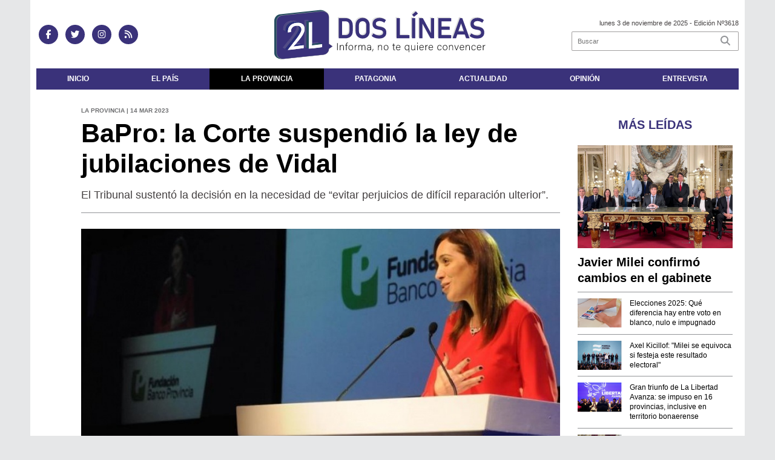

--- FILE ---
content_type: text/html; charset=utf-8
request_url: https://doslineas.com.ar/nota/18248/bapro_la_corte_suspendio_la_ley_de_jubilaciones_de_vidal
body_size: 9922
content:
<!doctype html>
<html class="no-js" lang="es">

<head>
<script async src="https://www.googletagmanager.com/gtag/js?id=UA-3057718-40"></script>
<script>
  window.dataLayer = window.dataLayer || [];
  function gtag(){dataLayer.push(arguments);}
  gtag('js', new Date());
  gtag('config', 'UA-3057718-40');
</script>
<base href="https://doslineas.com.ar/">
<meta charset="utf-8">
<meta name="viewport"	 content="width=device-width , initial-scale=1, user-scalable=yes, minimum-scale=0.5, maximum-scale=2.0">
<meta name="language" content="es_ES"/>
<meta name="format-detection" content="telephone=no">
<meta name="generator" content="VorkNews 2.0" />
<meta name="robots"	 content="index, follow" />
<meta itemprop="description" name="description" content="El Tribunal sustentó la decisión en la necesidad de “evitar perjuicios de difícil reparación ulterior”." />
<meta itemprop="keywords" name="keywords"content="BaPro:, la, Corte, suspendió, la, ley, de, jubilaciones, de, Vidal" />


<!-- Twitter Card data -->
<meta name="twitter:card" content="summary">
<meta name="twitter:site" content="@dos_lineas">
<meta name="twitter:title" content="BaPro: la Corte suspendió la ley de jubilaciones de Vidal - Dos Líneas">
<meta name="twitter:description" content="El Tribunal sustentó la decisión en la necesidad de “evitar perjuicios de difícil reparación ulterior”.">
<meta name="twitter:creator" content="@dos_lineas">
<meta name="twitter:image" content="https://doslineas.com.ar/uploads/noticias/2/2023/03/20230314154502_1.jpg">

<!-- Open Graph data -->
<meta property="og:title" content="BaPro: la Corte suspendió la ley de jubilaciones de Vidal - Dos Líneas" />
<meta property="og:type" content="article" />
<meta property="og:url" content="https://doslineas.com.ar/nota/18248/bapro_la_corte_suspendio_la_ley_de_jubilaciones_de_vidal/" />
<meta property="og:image" content="https://doslineas.com.ar/uploads/noticias/2/2023/03/20230314154502_1.jpg" />
<meta property="og:description" content="El Tribunal sustentó la decisión en la necesidad de “evitar perjuicios de difícil reparación ulterior”." />
<meta property="og:site_name" content="Dos Líneas" />
<meta property="og:locale" content="es_LA" />

<meta name="news_keywords" content="BaPro:, la, Corte, suspendió, la, ley, de, jubilaciones, de, Vidal" />
<meta property="article:tag" content="BaPro:, la, Corte, suspendió, la, ley, de, jubilaciones, de, Vidal">
<meta property="article:section" content="La Provincia">
<link rel="canonical" href="https://doslineas.com.ar/nota/18248/bapro_la_corte_suspendio_la_ley_de_jubilaciones_de_vidal/">
<link rel="author" href="./humans.txt" />
<link rel="shortcut icon" href="./uploads/cliente/favicon/20210721121103_2_lineas_favicon.png" type="image/png">
<link rel="stylesheet" href="./style/style_1761659045.min.css"> 
<link href="https://fonts.googleapis.com/css?family=Arial:regular,700" rel="stylesheet">
<link href="https://fonts.googleapis.com/css?family=Arial:regular,700" rel="stylesheet">

 <style>

 .ftitulo{ font-family: Arial, sans-serif; }
 .ftitulo.bold, .ftitulo .bold{ font-weight: 700; }
 .fparrafo{ font-family: Arial, sans-serif; }
 </style>
  <link rel="stylesheet" href="./js/owlcarousel/assets/owl.carousel.min_1761659104.min.css"> 
	<link rel="stylesheet" href="./js/owlcarousel/assets/owl.theme.default.min_1761659105.min.css"> 
<script src="https://code.jquery.com/jquery-3.3.1.js"></script>
<title>BaPro: la Corte suspendió la ley de jubilaciones de Vidal - Dos Líneas</title>
<meta http-equiv="refresh" content="1800 ">

<link rel="stylesheet" href="./style/selection-sharer_1761659044.min.css"> 


	<!--<script type="application/ld+json">
	{
	  "@context": "http://schema.org",
	  "@type": "NewsArticle",
	  "mainEntityOfPage": {
	    "@type": "WebPage",
	    "@id": "https://doslineas.com.ar/nota/18248/bapro_la_corte_suspendio_la_ley_de_jubilaciones_de_vidal/"
	  },
	  "articleSection" : "La Provincia",
	  "headline": "BaPro: la Corte suspendió la ley de jubilaciones de Vidal - Dos Líneas",
	  "image": [
	    "https://doslineas.com.ar/uploads/noticias/2/2023/03/20230314154502_1.jpg"
	   ],
	  "datePublished": "2025-11-03T10:15:39-03:00",
	   "publisher": {
	      "@type": "Organization",
	      "name": "	https://doslineas.com.ar/nota/18248/bapro_la_corte_suspendio_la_ley_de_jubilaciones_de_vidal/",
	      "logo": {
	        "@type": "ImageObject",
	        "url": "	",
	        "width": 214,
	        "height": 60
	      },
	  "description": "El Tribunal sustentó la decisión en la necesidad de “evitar perjuicios de difícil reparación ulterior”."
	}
	</script>-->

	<script type="application/ld+json">
	{
	  "@context": "http://schema.org",
	  "@graph":[
			{
				"@type": "NewsArticle",
				"name":"Dos Líneas",
				"url":"https://doslineas.com.ar/",
				"sameAs":[
					"https://www.facebook.com/doslineasok/?ref=aymt_homepage_panel",
					"https://www.instagram.com/doslineasok/"
				],
				"logo":{
					"@type":"ImageObject",
					"@id":"https://doslineas.com.ar/#logo",
					"inLanguage":"es-AR",
					"url":"./uploads/cliente/marca/20210721121640_2_lineas_logo.svg",
					"contentUrl":"./uploads/cliente/marca/20210721121640_2_lineas_logo.svg",
					"width": 214,
	        		"height": 60,
					"caption":"Dos Líneas"
				},
				"image":{
					"@id":"https://doslineas.com.ar/#logo"
				}
			},

			{
				"@type":"WebSite",
				"@id":"https://doslineas.com.ar/#website",
				"url":"https://doslineas.com.ar/",
				"name":"Dos Líneas",
				"description":"",
				"publisher":{
				"@id":"https://doslineas.com.ar/#organization"
			},
			"potentialAction":[
					{
						"@type":"SearchAction",
						"target":{
							"@type":"EntryPoint",
							"urlTemplate":"https://doslineas.com.ar/resultados/?q={search_term_string}"
						},
					"query-input":"required name=search_term_string"
					}
				],
				"inLanguage":"es-AR"
			},

			{
				"@type":"ImageObject",
				"@id":"https://doslineas.com.ar/uploads/noticias/2/2023/03/20230314154502_1.jpg",
				"inLanguage":"es-AR",
				"url":"https://doslineas.com.ar/uploads/noticias/2/2023/03/20230314154502_1.jpg",
				"contentUrl":"https://doslineas.com.ar/uploads/noticias/2/2023/03/20230314154502_1.jpg",
				"width":780,
				"height":446
			},


			{
				"@type":"WebPage",
				"@id":"https://doslineas.com.ar/nota/18248/bapro_la_corte_suspendio_la_ley_de_jubilaciones_de_vidal/#webpage",
				"url":"https://doslineas.com.ar/nota/18248/bapro_la_corte_suspendio_la_ley_de_jubilaciones_de_vidal/",
				"name":"BaPro: la Corte suspendió la ley de jubilaciones de Vidal - Dos Líneas - Dos Líneas",
				"isPartOf":{
					"@id":"https://doslineas.com.ar/#website"
				},
				"primaryImageOfPage":{
					"@id":"https://doslineas.com.ar/nota/18248/bapro_la_corte_suspendio_la_ley_de_jubilaciones_de_vidal/#primaryimage"
				},
				"datePublished":"2025-11-03T10:15:39-03:00", 
				"description":"El Tribunal sustentó la decisión en la necesidad de “evitar perjuicios de difícil reparación ulterior”.",
				"breadcrumb":{
					"@id":"https://doslineas.com.ar/nota/18248/bapro_la_corte_suspendio_la_ley_de_jubilaciones_de_vidal/#breadcrumb"
				},
				"inLanguage":"es-AR",
				"potentialAction":[
					{
						"@type":"ReadAction",
						"target":[
							"https://doslineas.com.ar/nota/18248/bapro_la_corte_suspendio_la_ley_de_jubilaciones_de_vidal/"
						]
					}
				]
			},

			{
				"@type":"BreadcrumbList",
				"@id":"https://doslineas.com.ar/nota/18248/bapro_la_corte_suspendio_la_ley_de_jubilaciones_de_vidal/#breadcrumb",
				"itemListElement":[
					{
					"@type":"ListItem",
					"position":1,
					"name":"Inicio",
					"item":"https://doslineas.com.ar/"
					},
					{
					"@type":"ListItem",
					"position":2,
					"name":"BaPro: la Corte suspendió la ley de jubilaciones de Vidal - Dos Líneas"
					}
				]
			},

			{
				"@type":"Article",
				"@id":"https://doslineas.com.ar/nota/18248/bapro_la_corte_suspendio_la_ley_de_jubilaciones_de_vidal/#article",
				"isPartOf":{
					"@id":"https://doslineas.com.ar/nota/18248/bapro_la_corte_suspendio_la_ley_de_jubilaciones_de_vidal/#webpage"
				},
				"headline":"BaPro: la Corte suspendió la ley de jubilaciones de Vidal - Dos Líneas",
				"datePublished":"2025-11-03T10:15:39-03:00",
				"mainEntityOfPage":{
					"@id":"https://doslineas.com.ar/nota/18248/bapro_la_corte_suspendio_la_ley_de_jubilaciones_de_vidal/#webpage"
				},
				"publisher":{
					"@id":"https://doslineas.com.ar/nota/18248/bapro_la_corte_suspendio_la_ley_de_jubilaciones_de_vidal/#organization"
				},
				"image":{
					"@id":"https://doslineas.com.ar/nota/18248/bapro_la_corte_suspendio_la_ley_de_jubilaciones_de_vidal/#primaryimage"
				},
				"thumbnailUrl":"https://doslineas.com.ar/uploads/noticias/2/2023/03/20230314154502_1.jpg",
				"articleSection":[
					"La Provincia"
				],
				"inLanguage":"es-AR"
			},

			{
				"@type":"Person",
				"name":"Dos Líneas"
			}


		]
	}
	</script>

</head>
<!--                            
                               ====                         
                            =========                       
                        ====        ===                     
                     ====    +++++   ====                   
                   ===    ++++++++++   ===                  
                   ===   ++++++++++++    ===                
                    ===    +++++++++    ======              
                     ===    +++++     ==========            
                      ====        =====       ====    
                        ===    =====     +++    ====  
                        =========     ++++++++    ==== 
                        =======     ++++++++++++    ===
                      =========    +++++++++++++++    ===
                   =====     ====    +++++++++++++    ====
               ======         ====    ++++++++++      ====
            ======     ++++     ===    ++++++      ======
          =====      ++++++++    ====           ======
         ====     ++++++++++++    ====        ======
        ====     ++++++++++++++     ====   ======
        =====    +++++++++++++++    ===========
         ====    +++++++++++++     ========
          ====    ++++++++++       =====
           ====     ++++++       ======
            ====     +++       ======
             ====           ======
              ====        ======
               =====   =======
                ===========
                 ========            
                                                                        
 
 =============================================================================
 diseño y programación
 http://www.vork.com.ar
 info@vork.com.ar
 
 -->
<body class="bgbody nota">

<section class="ftitulo">
	<header class="d-none d-md-block" id="header_vorknews">
		<div class="boxed auto pl10 pr10 pt15 pb15 bgcaja">
			<div class="row">
				<div class="col-sm-4 equalheight tal modulo_redes_sociales align-middle">
					<div class="w100p">
						<div class="links_redes_sociales">
			<a class="dib" href="https://www.facebook.com/doslineasok/?ref=aymt_homepage_panel" target="_blank">
		<span class="fa-stack fa-md mr dib">
		  <i class="fas cprincipal fa-circle fa-stack-2x"></i>
		  <i class="fab cwhite  fa-facebook-f fa-stack-1x fz15"></i>
		</span>
	</a>
	
		<a class="dib" href="https://twitter.com/dos_lineas" target="_blank">
		<span class="fa-stack fa-md mr dib">
		  <i class="fas cprincipal fa-circle fa-stack-2x"></i>
		  <i class="fab cwhite  fa-twitter fa-stack-1x fz15"></i>
		</span>
	</a>
	
	
		<a class="dib" href="https://www.instagram.com/doslineasok/" target="_blank">
		<span class="fa-stack fa-md mr dib">
		  <i class="fas cprincipal fa-circle fa-stack-2x"></i>
		  <i class="fab cwhite  fa-instagram fa-stack-1x fz15"></i>
		</span>
	</a>
	
		<a class="dib" href="./rss" target="_blank">
		<span class="fa-stack fa-md mr dib">
		  <i class="fas cprincipal fa-circle fa-stack-2x"></i>
		  <i class="fa cwhite fa-rss fa-stack-1x fz15"></i>
		</span>
	</a>
	</div>
					</div>
				</div>
				<!-- <div class="col-md-3 tac equalheight modulo_clima d-none d-md-flex">
					<div class="middle_magic">
						<div>
													</div>
					</div>
				</div> -->
				<div class="col-sm-5 equalheight modulo_logo">
					<div class="w100p vertical-center horizontal-center">
						<a href="./" class="db mr50" id="logo"><img src="./uploads/cliente/marca/20210721121640_2_lineas_logo.svg" width="350" class="db auto" alt="Dos Líneas" ></a>
					</div>
				</div>
				<div class="col-sm-3 equalheight modulo_buscador align-middle">
					<div class="vertical-center">
						<div class="tar pb3p pt3p w100p">
							<div class="fz11 lh18 tar ctext mb5">
								<span class="capitalize">lunes 3 de noviembre de 2025</span>  - Edición Nº3618							</div>
							<div id="search" class="">
	<form action="./resultados/" class="posr"  method="get" class="form-buscador">
		<input type="text" placeholder="Buscar" class="fz11 ftitulo bgwhite p9" name="q" required="" style="color: rgb(153, 153, 153);"><button type="submit" class="posa top right mr8 ctextlight" id="boton-buscador"><i class="fa fa-search"></i></button>
	</form>
</div>



<script>
$(function() {
	var form = $('.form-buscador');

	form.each(function(index) {
		$(this).vorkForm({
			sendMethod:   "submit",             			submitButton: "#boton-buscador", 			onErrors: function(m) {
			}
		});
	});
});
</script>
						</div>
					</div>
				</div>
			</div>
		</div>
		<div class="bgwhite auto boxed">
			<nav id="menu_header_vorknews" class="ftitulo fz12 ttu lh35 lsn tac">
	<ul class="w100p" style="display: inline-flex;justify-content: space-between;">

			<li class="dib">
				<a class="tdn pl10 pr10 cwhite btn-principal db hover_menu bgprincipal  " href="./">Inicio</a>
			</li>
						<li class="dib ">
				<a class="tdn pl10 pr10 cwhite btn-principal db hover_menu bgprincipal "  href="./seccion/el_pais/">El País</a>
							</li>
						<li class="dib ">
				<a class="tdn pl10 pr10 cwhite btn-principal db hover_menu bgprincipal active"  href="./seccion/la_provincia/">La Provincia</a>
							</li>
						<li class="dib ">
				<a class="tdn pl10 pr10 cwhite btn-principal db hover_menu bgprincipal "  href="./seccion/patagonia/">Patagonia</a>
							</li>
						<li class="dib ">
				<a class="tdn pl10 pr10 cwhite btn-principal db hover_menu bgprincipal "  href="./seccion/actualidad/">Actualidad</a>
							</li>
						<li class="dib ">
				<a class="tdn pl10 pr10 cwhite btn-principal db hover_menu bgprincipal "  href="./seccion/opinion/">Opinión</a>
							</li>
						<li class="dib ">
				<a class="tdn pl10 pr10 cwhite btn-principal db hover_menu bgprincipal "  href="./seccion/entrevista/">Entrevista</a>
							</li>
				
	</ul>
</nav>
<script>
 $(document).ready(function() {
	 $("#menu_header_vorknews .menu-dropdown > a").click(function(e){
			e.preventDefault();
		});
		$("#menu_header_vorknews .menu-dropdown").hover(function(e){
			var text = $(this).find(".more").text();
			$(this).find(".more").text(
				text == "+" ? "-" : "+"
			);
 		});
 })
</script> 













<!-- Menu anterior -->
<!--<nav id="menu_header_vorknews" class="ftitulo fz12 ttu lh35 lsn tac auto boxed">
	<ul class="lsn">
		<div class="row around-xs ml0 mr0">
			<li class="col-xs">
				<a class="tdn cwhite btn-principal db hover_menu bgsecundario  " href="./">Inicio</a>
			</li>
						<li class="col-xs ">
				<a class="tdn cwhite btn-principal db hover_menu bgsecundario " href="./seccion/el_pais/">El País</a>
							</li>
						<li class="col-xs ">
				<a class="tdn cwhite btn-principal db hover_menu bgsecundario active" href="./seccion/la_provincia/">La Provincia</a>
							</li>
						<li class="col-xs ">
				<a class="tdn cwhite btn-principal db hover_menu bgsecundario " href="./seccion/patagonia/">Patagonia</a>
							</li>
						<li class="col-xs ">
				<a class="tdn cwhite btn-principal db hover_menu bgsecundario " href="./seccion/actualidad/">Actualidad</a>
							</li>
						<li class="col-xs ">
				<a class="tdn cwhite btn-principal db hover_menu bgsecundario " href="./seccion/opinion/">Opinión</a>
							</li>
						<li class="col-xs ">
				<a class="tdn cwhite btn-principal db hover_menu bgsecundario " href="./seccion/entrevista/">Entrevista</a>
							</li>
					</div>
	</ul>
</nav>
<script>
 $(document).ready(function() {
	 $("#menu_header_vorknews .menu-dropdown > a").click(function(e){
			e.preventDefault();
		});
 })
</script>-->
		</div>
	</header>
<div class="w100p z9999 db dn-md" id="menu_header_fixed">
	<div class="barra_muestra_menu p10 bgprincipal ">
		<div class="row middle-xs">
			<a href="./" class="col-xs tal logo-botonera">
				<img src="./uploads/cliente/logo_botonera/20210721133320_2_lineas_logo_blanco_ok.svg" alt="" class="ml10" style="height: 39px;" >
			</a>

			<div class="col-3 dn dn-lg">
				<div id="search" class="">
	<form action="./resultados/" class="posr"  method="get" class="form-buscador">
		<input type="text" placeholder="Buscar" class="fz11 ftitulo bgwhite p9" name="q" required="" style="color: rgb(153, 153, 153);"><button type="submit" class="posa top right mr8 ctextlight" id="boton-buscador"><i class="fa fa-search"></i></button>
	</form>
</div>



<script>
$(function() {
	var form = $('.form-buscador');

	form.each(function(index) {
		$(this).vorkForm({
			sendMethod:   "submit",             			submitButton: "#boton-buscador", 			onErrors: function(m) {
			}
		});
	});
});
</script>
			</div>

			<div class="col-3 tar ftitulo cwhite pr10 fz15 bold lh18 dn dib-md ">
				<span class="capitalize">03/11/2025</span>  - Edición Nº3618			</div>

			<a href="javascript:;" class="dib muestra_menu col tar last-xs">
				<i class="fa fa-bars fa-2x cwhite" id="icon-menu"></i>
			</a>
		</div>

		<nav class="menu-mobile fz12 ttu lh35 lsn tac posa left dn bgsecundario">
			<ul class="lsn">
				<li class="db">
					<a class="tdn cwhite btn-principal dib hover_menu w100p pl3p bgsecundario bgprincipal-hover  " href="./">Inicio</a>
				</li>
									<li class="db ">
						<a class="tdn cwhite btn-principal dib hover_menu w100p pl3p bgsecundario bgprincipal-hover " href="./seccion/el_pais/">El País</a>
											</li>
									<li class="db ">
						<a class="tdn cwhite btn-principal dib hover_menu w100p pl3p bgsecundario bgprincipal-hover active" href="./seccion/la_provincia/">La Provincia</a>
											</li>
									<li class="db ">
						<a class="tdn cwhite btn-principal dib hover_menu w100p pl3p bgsecundario bgprincipal-hover " href="./seccion/patagonia/">Patagonia</a>
											</li>
									<li class="db ">
						<a class="tdn cwhite btn-principal dib hover_menu w100p pl3p bgsecundario bgprincipal-hover " href="./seccion/actualidad/">Actualidad</a>
											</li>
									<li class="db ">
						<a class="tdn cwhite btn-principal dib hover_menu w100p pl3p bgsecundario bgprincipal-hover " href="./seccion/opinion/">Opinión</a>
											</li>
									<li class="db ">
						<a class="tdn cwhite btn-principal dib hover_menu w100p pl3p bgsecundario bgprincipal-hover " href="./seccion/entrevista/">Entrevista</a>
											</li>
								<li class="db bgsecundario search-container" style="padding-top:30px;">
					<div id="search-mobile" class="p5 ">
						<form action="./resultados/" class="posr"  method="get" class="form-buscador" >
							<input type="text" style="border: none;border-radius: 0px;" placeholder="Buscar" id="input-buscar-mobile" class="fz11 ftitulo bgwhite p9 bdn" name="q" required="required" style="color: rgb(153, 153, 153);"><button type="submit" class="posa top right mr8 ctextlight" id="boton-buscador"><i class="fa fa-search"></i></button>
						</form>
					</div>

				</li>
				<li  style="padding-top:10px;">
				<div class="links_redes_sociales">
											<a class="dib" href="https://www.facebook.com/doslineasok/?ref=aymt_homepage_panel" target="_blank">
						<span class="fa-stack fa-md mr dib">
						<i class="fas csecundario fa-circle fa-stack-2x"></i>
						<i class="fab cwhite  fa-facebook-f fa-stack-1x fz18"></i>
						</span>
					</a>
					
										<a class="dib" href="https://twitter.com/dos_lineas" target="_blank">
						<span class="fa-stack fa-md mr dib">
						<i class="fas csecundario fa-circle fa-stack-2x"></i>
						<i class="fab cwhite  fa-twitter fa-stack-1x fz18"></i>
						</span>
					</a>
					
					
										<a class="dib" href="https://www.instagram.com/doslineasok/" target="_blank">
						<span class="fa-stack fa-md mr dib">
						<i class="fas csecundario fa-circle fa-stack-2x"></i>
						<i class="fab cwhite  fa-instagram fa-stack-1x fz18"></i>
						</span>
					</a>
					
										<a class="dib" href="./rss" target="_blank">
						<span class="fa-stack fa-md mr dib">
						<i class="fas csecundario fa-circle fa-stack-2x"></i>
						<i class="fa cwhite fa-rss fa-stack-1x fz18"></i>
						</span>
					</a>
									</div>
				</li>
			</ul>
		</nav>
	</div>
</div>
<script>
 $(document).ready(function() {
	 $(".menu-mobile .menu-dropdown > a").click(function(e){
			e.preventDefault();
			$(".menu-mobile>ul>li").not(".menu-dropdown, .search-container").slideToggle();
			$(this).siblings("ul").slideToggle();

			var text = $(this).find(".more").text();
			$(this).find(".more").text(
				text == "+" ? "-" : "+"
			);
		});
 })


</script>
<div class="bgcaja boxed auto">
	<section id="main" class="pb20">
		<div class="row">
			<div id="columna-noticia-1" class="col-12 col-md-9">
								<div class="row pb3p">
					<div class="pt3p pb3p col-offset-0 col-md-offset-1 col-12 col-md-11 nota-encabezado">
						<h4 class="fparrafo clightgrey bold fz10 lh15 ttu mb5">La Provincia | 14 Mar 2023</h4>
						<h3 class="fparrafo cprincipal bold fz12 lh16 ttu mb5"></h3>
						<h1 class="ftitulo cblack fz43 mb15 bold lh50">BaPro: la Corte suspendió la ley de jubilaciones de Vidal</h1>
						<h2 class="fparrafo ctext fz18 lh25">El Tribunal sustentó la decisión en la necesidad de “evitar perjuicios de difícil reparación ulterior”.</h2>
						<hr class="mt2p bdb bdtextlight">
					</div>
											<div class="col-offset-0 col-md-offset-1 col-12 col-md-11">
							<div class="owl-carousel owl-theme carousel-nota">
																							    <div class="item">
										<img src="./uploads/noticias/5/2023/03/20230314154502_1.jpg" class="maw100pc" alt="">
																			</div>
															</div>
						</div>
										<!-- TAGS -->
											<div class="col-12 col-md-10 col-md-offset-2 fz10 lh12">
							<div class="bdb bdtextlight tar mt5 pt8 pb8">
								<span class='cprincipal'>TAGS: </span>
								<a href="./tag/464/Corte Suprema" class="ctext cprincipal-hover">CORTE SUPREMA</a>, <a href="./tag/3734/María Eugenia Vidal" class="ctext cprincipal-hover">MARíA EUGENIA VIDAL</a>, <a href="./tag/29717/Bapro" class="ctext cprincipal-hover">BAPRO</a>, <a href="./tag/53812/PBA" class="ctext cprincipal-hover">PBA</a>							</div>
						</div>
										<div class="col-12 col-md-10 col-md-offset-2 fz10 lh12">
						<div class="bdb bdtextlight tar mb8 pt8 pb8">
							<div class="sharethis-inline-share-buttons"></div>
						</div>
					</div>
				</div>
								<div class="row">
					<div class="col-12 col-md-2 fparrafo fz10 lh14 posr ctext columnista">
											</div>

					<script>
						$(function(){
							var div_relacionadas_internas=[];
														parrafos_nota = $('.texto_nota p').length;
							cada_tres = 3;
							$.each(div_relacionadas_internas, function( index, value ) {
							$('.texto_nota p:nth-child('+cada_tres+')').before(div_relacionadas_internas[index]);
							cada_tres = cada_tres+3;
							});
							console.log(div_relacionadas_internas);

						});
					</script>



					<div class="col-12 col-md-10 fparrafo ctext fz16 lh28 mb20">
						<div class="wysiwyg mb15 texto_nota">
														<section data-td-script-src="https://infocielo.com/js-custom/vendor/jquery/dist/jquery.min-min-version-1598657313.js,https://infocielo.com/js-custom/299/functions/checkTwitterQuoteHighlight-min-version-1630609156.js,https://infocielo.com/js-custom/299/functions/embedsVideosOnBody-min-version-1630609156.js">
<section data-td-script-src="https://infocielo.com/js-custom/vendor/jquery/dist/jquery.min-min-version-1598657313.js,https://infocielo.com/js-custom/299/functions/checkTwitterQuoteHighlight-min-version-1630609156.js,https://infocielo.com/js-custom/299/functions/embedsVideosOnBody-min-version-1630609156.js">
<section data-td-script-src="https://infocielo.com/js-custom/vendor/jquery/dist/jquery.min-min-version-1598657313.js,https://infocielo.com/js-custom/299/functions/checkTwitterQuoteHighlight-min-version-1630609156.js,https://infocielo.com/js-custom/299/functions/embedsVideosOnBody-min-version-1630609156.js">
<h3>La <strong>Suprema Corte de la provincia de Buenos Aires</strong> dispuso que a partir del 1° de junio de 2023 quedará suspendido el régimen de jubilaciones de las y los trabajadores del Banco Provincia (Bapro), interrumpiendo así la ley sancionada durante la gestión de María Eugenia Vidal.</h3>
</section>

<section data-td-script-src="https://infocielo.com/js-custom/vendor/jquery/dist/jquery.min-min-version-1598657313.js,https://infocielo.com/js-custom/299/functions/checkTwitterQuoteHighlight-min-version-1630609156.js,https://infocielo.com/js-custom/299/functions/embedsVideosOnBody-min-version-1630609156.js">
<h3>Se trata de la ley 15.008, aplicada a los afiliados de la Caja de Jubilaciones del Banco de la Provincia de Buenos Aires que hubieran accedido al beneficio al amparo de leyes anteriores, entre ellas la 13.364. El Tribunal sustentó la decisión en la necesidad de <strong>“evitar perjuicios de difícil reparación ulterior”.</strong></h3>
</section>

<h3>De acuerdo a un comunicado dado a conocer por el máximo tribunal bonaerense, la resolución -adoptada por unanimidad-, “se encuadra en la causa colectiva conformada a partir de acciones declarativas de inconstitucionalidad contra la ley 15.008 promovidas por la Asociación Bancaria, la Asamblea Permanente de Jubilados del Banco Provincia y la Unión de Jubilados del Banco Provincia”.</h3>
</section>

<section data-td-script-src="https://infocielo.com/js-custom/vendor/jquery/dist/jquery.min-min-version-1598657313.js,https://infocielo.com/js-custom/299/functions/checkTwitterQuoteHighlight-min-version-1630609156.js,https://infocielo.com/js-custom/299/functions/embedsVideosOnBody-min-version-1630609156.js">
<h3>Además recuerda que el Procurador General “había dictaminado que el régimen de movilidad establecido en la aludida norma constituía una disposición regresiva que afectaba los derechos de los jubilados”.</h3>

<h3>El Tribunal sostuvo que desde la vigencia de la ley 15.008 al presente la movilidad de los pasivos del Banco Provincia “quedó librada a los avatares de un sistema previsional extraño, que en los hechos ha afectado el derecho de quienes gozaban del beneficio previsional”.</h3>

<h3>En tal sentido, detalló que en los cuatro años posteriores a la entrada en vigor de la ley 15.008 se produjo una merma en los haberes jubilatorios, que, en la liquidación del mes de diciembre de 2022, “es del orden del 30% y acumulativamente supera el 40%”.</h3>

<h3>“La decisión importa recuperar –de modo secuencial y progresivo- hasta un 86% de la cuantía de los haberes que hubieran percibido los beneficiarios con el sistema que rigiera con anterioridad a la reforma cuestionada” completaron.</h3>

<h3><strong>Lo resuelto, expresó la Corte, se extenderá hasta la sentencia de fondo</strong>. También tuvo presente la necesidad de contar con una normativa sobre esta materia, en una clara alusión a las dificultades para hacer avanzar la reforma de la Ley en la Legislatura.</h3>

<h3>En ese marco, “exhortó al poder legislativo a fin de arribar en el año en curso a una solución sustentable y compatible con el ordenamiento constitucional, conforme a los principios de la decisión adoptada”.</h3>
</section>
</section>

<section data-td-script-src="https://infocielo.com/js-custom/vendor/jquery/dist/jquery.min-min-version-1598657313.js,https://infocielo.com/js-custom/299/functions/checkTwitterQuoteHighlight-min-version-1630609156.js,https://infocielo.com/js-custom/299/functions/embedsVideosOnBody-min-version-1630609156.js"> </section>						</div>
						<div id="modulo_banners_bajo_noticia" class="">
</div>
                  <div class="clear"></div>
				<script async src="//pagead2.googlesyndication.com/pagead/js/adsbygoogle.js"></script>
				<!-- Dos Líneas -->
				<ins class="adsbygoogle mb20"
				     style="display:block"
				     data-ad-client="ca-pub-2776439886857676"
				     data-ad-slot="1317704743"
				     data-ad-format="auto"></ins>
				<script>
					(adsbygoogle = window.adsbygoogle || []).push({});
				</script>



							<section id="facebook_comments">
				<span class="ctitulo fz22 bold ftitulo lh36 mb15">OPINÁ, DEJÁ TU COMENTARIO:</span>
		<div class="fb-comments" data-href="https://doslineas.com.ar/nota/18248/bapro_la_corte_suspendio_la_ley_de_jubilaciones_de_vidal/" data-width="auto" data-num-posts="7"></div>
	</section>
						 
						<span class="ctitulo fz22 bold ftitulo lh36 mt3p dib ttu mb15">Más Noticias</span>
						<section id="mas-noticias" class="pt2p">
							<article class="noticia-18 bdb bdtextlight pb2p mb4p has_image ">
	<a href="./nota/20349/milei-confirmo-a-diego-santilli-como-ministro-del-interior/" class="db">
		<div class="row">
							<div class="col-12 col-md-3 mb10">
					<figure class="posr">
						<div class="ovh">
							<img src="./uploads/noticias/3/2025/11/20251103083341_g4ytscixsaadhnw.jpg" class="d-block d-md-none" alt="Milei confirmó a Diego Santilli como ministro del Interior">
							<img src="./uploads/noticias/4/2025/11/20251103083341_g4ytscixsaadhnw.jpg" class="d-none d-md-block" alt="Milei confirmó a Diego Santilli como ministro del Interior">
						</div>
					</figure>
				</div>
						<div class="col-12 col-md-9 mb10">
				<h3 class="fparrafo cprincipal fz11 lh20 ttu bold"></h3>
				<h2 class="ftitulo bold ctitle fz22 lh30">Milei confirmó a Diego Santilli como ministro del Interior</h2>
			</div>
		</div>
	</a>
</article>
<article class="noticia-18 bdb bdtextlight pb2p mb4p has_image ">
	<a href="./nota/20350/macri-apoyo-la-designacion-de-santilli-en-interior/" class="db">
		<div class="row">
							<div class="col-12 col-md-3 mb10">
					<figure class="posr">
						<div class="ovh">
							<img src="./uploads/noticias/3/2025/11/20251103093406_2.jpg" class="d-block d-md-none" alt="Macri apoyó la designación de Santilli en Interior">
							<img src="./uploads/noticias/4/2025/11/20251103093406_2.jpg" class="d-none d-md-block" alt="Macri apoyó la designación de Santilli en Interior">
						</div>
					</figure>
				</div>
						<div class="col-12 col-md-9 mb10">
				<h3 class="fparrafo cprincipal fz11 lh20 ttu bold"></h3>
				<h2 class="ftitulo bold ctitle fz22 lh30">Macri apoyó la designación de Santilli en Interior</h2>
			</div>
		</div>
	</a>
</article>
<article class="noticia-18 bdb bdtextlight pb2p mb4p has_image ">
	<a href="./nota/20348/renuncio-el-jefe-de-gabinete-guillermo-francos/" class="db">
		<div class="row">
							<div class="col-12 col-md-3 mb10">
					<figure class="posr">
						<div class="ovh">
							<img src="./uploads/noticias/3/2025/11/20251101090401_1.jpg" class="d-block d-md-none" alt="Renunció el jefe de Gabinete Guillermo Francos">
							<img src="./uploads/noticias/4/2025/11/20251101090401_1.jpg" class="d-none d-md-block" alt="Renunció el jefe de Gabinete Guillermo Francos">
						</div>
					</figure>
				</div>
						<div class="col-12 col-md-9 mb10">
				<h3 class="fparrafo cprincipal fz11 lh20 ttu bold"></h3>
				<h2 class="ftitulo bold ctitle fz22 lh30">Renunció el jefe de Gabinete Guillermo Francos</h2>
			</div>
		</div>
	</a>
</article>
						</section>
						<div id="modulo_banners_bajo_relacionadas" class="">
</div>						<div id="modulo_banners_bajo_comentarios" class="">
</div>					</div>
				</div>
			</div>
			<div id="columna-noticia-2" class="col-12 col-md-3 mt-md-20">
				<aside>
		<script type="text/javascript" src="js/encuestas.js"></script>
		<section id="encuestas" class="mb10 tac">
			<div id='encuesta' class=""></div>
		</section>
		<div id="modulo_banners_bajo_encuesta" class="">
</div></aside>
				<aside id="notas_mas_leidas" class="bgwhite p10 mb15 mt15">
    <h1 class="ttu tac cprincipal bold fz20 lh26 mb10">MÁS LEÍDAS</h1>
    <article class="noticia-12g pb4p pt4p has_image ">
	<a href="./nota/20343/javier_milei_confirmo_cambios_en_el_gabinete/">
		<figure class="posr mb10">
			<div class="ovh">
				<img src="./uploads/noticias/3/2025/10/20251021123351_1.jpeg" alt="Javier Milei confirmó cambios en el gabinete" class="z9">
			</div>
		</figure>
		<div>
			<h2 class="ftitulo bold ctitle fz20 lh26">Javier Milei confirmó cambios en el gabinete</h2>
		</div>
		<div class="clear"></div>
	</a>
</article>
    <article class="noticia-12 bdt bdtextlight pb4p pt4p has_image ">
	<a href="./nota/20342/elecciones_2025_que_diferencia_hay_entre_voto_en_blanco_nulo_e_impugnado/" class="db">
		<div class="row">
			<figure class="col-4 posr">
				<div class="ovh">
					<img src="./uploads/noticias/4/2025/10/20251020123112_1.jpg" alt="Elecciones 2025: Qué diferencia hay entre voto en blanco, nulo e impugnado" class="z9">
				</div>
			</figure>
			<div class="pl4 col-8">
				<h4 class="ftitulo ctitle fz12 lh16">Elecciones 2025: Qué diferencia hay entre voto en blanco, nulo e impugnado</h4>
				<span class="fz11 ctitle"></span>
			</div>

		</div>
	</a>
</article>
<article class="noticia-12 bdt bdtextlight pb4p pt4p has_image ">
	<a href="./nota/20346/axel_kicillof_milei_se_equivoca_si_festeja_este_resultado_electoral/" class="db">
		<div class="row">
			<figure class="col-4 posr">
				<div class="ovh">
					<img src="./uploads/noticias/4/2025/10/20251027081830_g4pilfvwmaamkgo.jpg" alt="Axel Kicillof: &quot;Milei se equivoca si festeja este resultado electoral&quot;" class="z9">
				</div>
			</figure>
			<div class="pl4 col-8">
				<h4 class="ftitulo ctitle fz12 lh16">Axel Kicillof: &quot;Milei se equivoca si festeja este resultado electoral&quot;</h4>
				<span class="fz11 ctitle"></span>
			</div>

		</div>
	</a>
</article>
<article class="noticia-12 bdt bdtextlight pb4p pt4p has_image ">
	<a href="./nota/20345/gran_triunfo_de_la_libertad_avanza_se_impuso_en_16_provincias_inclusive_en_territorio_bonaerense/" class="db">
		<div class="row">
			<figure class="col-4 posr">
				<div class="ovh">
					<img src="./uploads/noticias/4/2025/10/20251027080944_1.jpeg" alt="Gran triunfo de La Libertad Avanza: se impuso en 16 provincias, inclusive en territorio bonaerense" class="z9">
				</div>
			</figure>
			<div class="pl4 col-8">
				<h4 class="ftitulo ctitle fz12 lh16">Gran triunfo de La Libertad Avanza: se impuso en 16 provincias, inclusive en territorio bonaerense</h4>
				<span class="fz11 ctitle"></span>
			</div>

		</div>
	</a>
</article>
<article class="noticia-12 bdt bdtextlight pb4p pt4p has_image ">
	<a href="./nota/20347/el-gobierno-convocara-a-sesiones-extraordinarias-para-tratar-el-presupuesto-y-las-reformas-laboral-y-tributaria/" class="db">
		<div class="row">
			<figure class="col-4 posr">
				<div class="ovh">
					<img src="./uploads/noticias/4/2025/10/20251029092347_1.jpg" alt="El Gobierno convocará a sesiones extraordinarias para tratar el Presupuesto y las reformas laboral y tributaria" class="z9">
				</div>
			</figure>
			<div class="pl4 col-8">
				<h4 class="ftitulo ctitle fz12 lh16">El Gobierno convocará a sesiones extraordinarias para tratar el Presupuesto y las reformas laboral y tributaria</h4>
				<span class="fz11 ctitle"></span>
			</div>

		</div>
	</a>
</article>
    <div class="clear"></div>
</aside>
<div id="modulo_banners_bajo_mas_leidas" class="">
</div>				
<script src="./js/vorkform/vorkform_1761659077.min.js"></script> 
<script type="text/javascript">
$(function() {
	$("#newsletter_form").vorkForm({
		errorClass: "error",                		sendMethod: "ajax",                 		submitButton: "#newsletter_submit", 		onSendEnd:function() {
			$('#newsletter_form').find('.boton').fadeOut(400)
			$('#newsletter_form').find('#newsletter_mail').val('Gracias!');
		}
	});
});
</script>

<div id="newsletter" class="p20 bgprincipal cfondo pt20 mb15">
	<h1 class="ftitulo fz24 lh26 cwhite">NEWSLETTER</h1>
	<p class="fz12 fparrafo cwhite">Suscríbase a nuestro boletín de noticias</p>
	<form id="newsletter_form" action="./ajax/newsletter.php" method="post" accept-charset="utf-8" class="posr">
		<input type="email" name="newsletter_mail" id="newsletter_mail" placeholder="Su email aquí" required="required" class="bdfondo bgwhite p8 fll ctext fparrafo fz12 g12"/>
		<a href="javascript:;" class="posa top right mr8 mt6" id="newsletter_submit"><i class="fa fa-chevron-right"></i></a>
		<div class="clear"></div>
	</form>
</div>
<div id="modulo_banners_bajo_newsletter" class="">
</div>				<div class="dn db-md">
									</div>
				<div class="ovh dn db-md">
									</div>
				<script async src="//pagead2.googlesyndication.com/pagead/js/adsbygoogle.js"></script>
				<!-- Dos Líneas -->
				<ins class="adsbygoogle mb20"
				     style="display:block"
				     data-ad-client="ca-pub-2776439886857676"
				     data-ad-slot="1317704743"
				     data-ad-format="auto"></ins>
				<script>
					(adsbygoogle = window.adsbygoogle || []).push({});
				</script>
			</div>
		</div>
	</section>
</div>


<style type="text/css">
	.wysiwyg img{
			max-width: 100%;
			height: auto!important;
	}

	
	.wysiwyg div.embeddedContent {
		height: 0;
		overflow: hidden;
		padding-bottom: 56.25%;
		padding-top: 30px;
		position: relative;
    }
	.wysiwyg div.embeddedContent iframe, .wysiwyg div.embeddedContent object, .wysiwyg div.embeddedContent embed {
		height: 100%;
		left: 0;
		position: absolute;
		top: 0;
		width: 100%;
    }


	@media only screen and (max-width: 550px) {
		.relacionadas_internas{
			margin: 7% 0;
			padding: 10px 0 15px;
		}
		.relacionadas_internas > a .g3{
			width: 49.09457627%;
			padding-right: 10px;
		}
		.relacionadas_internas > a .g8{
			width: 49.09457627%;
			font-size: 16px;
			line-height: 21px;
		}

		.relacionadas_internas > a .g8 .volanta{
			display: none;
		}
	}
</style><footer class="bgblack bdrbl pt20 pb20">
	<div class="auto boxed">
		<div class="row">
			<div class="col-12 col-md-3 mb">
				<div class="vertical-center">
					<div class="w100p">
						<a href="./" class="dib w100p" id="logo"><img src="./uploads/cliente/logo_botonera/20210721133320_2_lineas_logo_blanco_ok.svg" width="100%" alt="Dos Líneas" ></a>
					</div>
				</div>
			</div>
			<div class="col-12 col-md-9 tar social-container mb">
				<div class="links_redes_sociales">
			<a class="dib" href="https://www.facebook.com/doslineasok/?ref=aymt_homepage_panel" target="_blank">
		<span class="fa-stack fa-md mr dib">
		  <i class="fas cprincipal fa-circle fa-stack-2x"></i>
		  <i class="fab cwhite  fa-facebook-f fa-stack-1x fz15"></i>
		</span>
	</a>
	
		<a class="dib" href="https://twitter.com/dos_lineas" target="_blank">
		<span class="fa-stack fa-md mr dib">
		  <i class="fas cprincipal fa-circle fa-stack-2x"></i>
		  <i class="fab cwhite  fa-twitter fa-stack-1x fz15"></i>
		</span>
	</a>
	
	
		<a class="dib" href="https://www.instagram.com/doslineasok/" target="_blank">
		<span class="fa-stack fa-md mr dib">
		  <i class="fas cprincipal fa-circle fa-stack-2x"></i>
		  <i class="fab cwhite  fa-instagram fa-stack-1x fz15"></i>
		</span>
	</a>
	
		<a class="dib" href="./rss" target="_blank">
		<span class="fa-stack fa-md mr dib">
		  <i class="fas cprincipal fa-circle fa-stack-2x"></i>
		  <i class="fa cwhite fa-rss fa-stack-1x fz15"></i>
		</span>
	</a>
	</div>
			</div>
		</div>


		<div class="col-12 mtg ptbg bdwhite bdt tac pt1p pb1p">
			<nav class="fz10 ttu">
		<a class="ftitulo bold fz11 tdn cwhite cprincipal-hover h_tdu mr1p ml1p  " href="./seccion/el_pais/">El País</a>
		<a class="ftitulo bold fz11 tdn cwhite cprincipal-hover h_tdu mr1p ml1p  is_current" href="./seccion/la_provincia/">La Provincia</a>
		<a class="ftitulo bold fz11 tdn cwhite cprincipal-hover h_tdu mr1p ml1p  " href="./seccion/patagonia/">Patagonia</a>
		<a class="ftitulo bold fz11 tdn cwhite cprincipal-hover h_tdu mr1p ml1p  " href="./seccion/actualidad/">Actualidad</a>
		<a class="ftitulo bold fz11 tdn cwhite cprincipal-hover h_tdu mr1p ml1p  " href="./seccion/opinion/">Opinión</a>
		<a class="ftitulo bold fz11 tdn cwhite cprincipal-hover h_tdu mr1p ml1p  " href="./seccion/entrevista/">Entrevista</a>
		<br>
		<a class="ftitulo bold fz11 tdn cwhite cprincipal-hover h_tdu mr1p ml1p  " href="./quienes_somos/">Quiénes Somos</a>
		<a class="ftitulo bold fz11 tdn cwhite cprincipal-hover h_tdu mr1p ml1p  " href="./contacto/">Contacto</a>
	</nav>
		</div>

		<hr class="bdwhite bdt mb20">
		<div class="row">
			<div class="col-12 col-md-10 mb30">
				<div class="db dib-md tac tal-md mb20 mb-md-0">
									</div>
				<div class="fz10 lh18 cwhite db dib-md vam tac tal-md">
					<p>© Copyright 2007  /  Todos los derechos reservados  /</p>

<p>Director/ Propietario: Roberto Martín Zorrozúa </p>

<p>42 n1631</p>

<p>Registro DNDA N° RL-2021-121548747-APN-DNDA#MJ</p>				</div>
			</div>
			<div class="col-12 col-md-2 tac tar-md vam">
				<style>
a.vork{display: inline-block;width: 100px;height: 35px;white-space: nowrap;overflow: hidden;}
a.vork:hover >img{margin-top: -37px;}
</style>
<a href="http://www.vorknews.com.ar/" target="_blank" class="vork hbg mt-md-15" ><img src="./images/vork_logo.svg" width="100" class="vam" alt="Vorknews Sistema para diarios online" /></a>
			</div>
		</div>
	</div>

</footer>

</section>
<script>
	gtag('event', 'La Provincia', {
      'event_category': 'Seccion',
      'event_label': 'https://doslineas.com.ar/nota/18248/bapro_la_corte_suspendio_la_ley_de_jubilaciones_de_vidal/'
    });
</script>
<link rel="stylesheet" href="./js/fancybox/dist/fancybox_1761659091.min.css"> 
<script src="./js/fancybox/dist/fancybox_1761659091.min.js"></script> 
<!--.container -->
<script src="./js/menu_vorknews_1761659043.min.js"></script> 
<script src="./js/functions_1761659042.min.js"></script> 
<div id="fb-root"></div>
<script>(function(d, s, id) {
  var js, fjs = d.getElementsByTagName(s)[0];
  if (d.getElementById(id)) return;
  js = d.createElement(s); js.id = id;
  js.src = "//connect.facebook.net/es_ES/sdk.js#xfbml=1&version=v2.7&appId=131595083601066";
  fjs.parentNode.insertBefore(js, fjs);
}(document, 'script', 'facebook-jssdk'));</script>
  <script type="text/javascript" src="./js/owlcarousel/owl.carousel.js"></script>
  <script type="text/javascript">
    $(document).ready(function() {
      $('.owl-carousel').owlCarousel({
        loop:true,
        margin:1,
        nav: true,
        dots: false,
        items: 1,
      });
    });
  </script>



<script type='text/javascript' src='https://platform-api.sharethis.com/js/sharethis.js#property=6425c594fbfd84001b9fc0f1&product=inline-share-buttons' async='async'></script>


<script src="./js/fontawesome/js/all.min.js" crossorigin="anonymous"></script>


<script defer src="https://static.cloudflareinsights.com/beacon.min.js/vcd15cbe7772f49c399c6a5babf22c1241717689176015" integrity="sha512-ZpsOmlRQV6y907TI0dKBHq9Md29nnaEIPlkf84rnaERnq6zvWvPUqr2ft8M1aS28oN72PdrCzSjY4U6VaAw1EQ==" data-cf-beacon='{"version":"2024.11.0","token":"4a35bb7be9554e338cddee88c7fe62d5","r":1,"server_timing":{"name":{"cfCacheStatus":true,"cfEdge":true,"cfExtPri":true,"cfL4":true,"cfOrigin":true,"cfSpeedBrain":true},"location_startswith":null}}' crossorigin="anonymous"></script>
</body>
</html>


--- FILE ---
content_type: text/html; charset=utf-8
request_url: https://www.google.com/recaptcha/api2/aframe
body_size: 269
content:
<!DOCTYPE HTML><html><head><meta http-equiv="content-type" content="text/html; charset=UTF-8"></head><body><script nonce="oxxARO_ByrLijRYA95iASg">/** Anti-fraud and anti-abuse applications only. See google.com/recaptcha */ try{var clients={'sodar':'https://pagead2.googlesyndication.com/pagead/sodar?'};window.addEventListener("message",function(a){try{if(a.source===window.parent){var b=JSON.parse(a.data);var c=clients[b['id']];if(c){var d=document.createElement('img');d.src=c+b['params']+'&rc='+(localStorage.getItem("rc::a")?sessionStorage.getItem("rc::b"):"");window.document.body.appendChild(d);sessionStorage.setItem("rc::e",parseInt(sessionStorage.getItem("rc::e")||0)+1);localStorage.setItem("rc::h",'1762192605301');}}}catch(b){}});window.parent.postMessage("_grecaptcha_ready", "*");}catch(b){}</script></body></html>

--- FILE ---
content_type: image/svg+xml
request_url: https://doslineas.com.ar/uploads/cliente/marca/20210721121640_2_lineas_logo.svg
body_size: 10092
content:
<?xml version="1.0" encoding="utf-8"?>
<!-- Generator: Adobe Illustrator 16.0.0, SVG Export Plug-In . SVG Version: 6.00 Build 0)  -->
<!DOCTYPE svg PUBLIC "-//W3C//DTD SVG 1.1//EN" "http://www.w3.org/Graphics/SVG/1.1/DTD/svg11.dtd">
<svg version="1.1" id="Capa_1" xmlns="http://www.w3.org/2000/svg" xmlns:xlink="http://www.w3.org/1999/xlink" x="0px" y="0px"
	 width="1075px" height="256px" viewBox="0 0 1075 256" enable-background="new 0 0 1075 256" xml:space="preserve">
<path fill="#264D60" d="M239.589,234.543L37.263,256C18.866,256,0,242.51,0,225.869V59.691C0,43.05,13.595,25.983,31.992,25.983
	L234.318,4.526c18.396,0,41.609,13.947,41.609,30.588l-3.028,169.298C272.899,221.053,257.985,234.543,239.589,234.543"/>
<path fill="#A0A0A0" d="M244.928,234.441L44.225,255.727c-18.248,0-33.042-13.382-33.042-29.889V60.993
	c0-16.508,14.794-29.89,33.042-29.89L244.928,9.817c18.249,0,33.042,13.383,33.042,29.891V177.33l18.819,13.172l-18.819,13.582
	v0.468C277.97,221.06,263.177,234.441,244.928,234.441"/>
<path fill="#3A327B" d="M244.135,233.812L45.34,254.894c-18.076,0-32.729-13.255-32.729-29.604V62.01
	c0-16.351,14.653-29.604,32.729-29.604l198.795-21.084c18.076,0,32.729,13.256,32.729,29.606v137.03l17.905,12.749l-17.905,13.004
	v0.496C276.864,220.557,262.211,233.812,244.135,233.812"/>
<g opacity="0.2">
	<g>
		<defs>
			<rect id="SVGID_1_" x="151.294" y="54.109" width="79.625" height="145.469"/>
		</defs>
		<clipPath id="SVGID_2_">
			<use xlink:href="#SVGID_1_"  overflow="visible"/>
		</clipPath>
		<polygon clip-path="url(#SVGID_2_)" fill="#BFC0C0" points="179.898,181.932 167.382,175.536 218.403,168.8 230.919,175.196 		"/>
		<polygon clip-path="url(#SVGID_2_)" fill="#A4A5A5" points="163.809,199.578 151.294,193.183 151.567,56.229 164.082,62.624 		"/>
		<polygon clip-path="url(#SVGID_2_)" fill="#BFC0C0" points="164.083,62.624 151.567,56.229 167.625,54.109 180.14,60.505 		"/>
	</g>
</g>
<g>
	<g>
		<defs>
			<rect id="SVGID_3_" x="161.992" y="59.476" width="81.806" height="143.93"/>
		</defs>
		<clipPath id="SVGID_4_">
			<use xlink:href="#SVGID_3_"  overflow="visible"/>
		</clipPath>
		<polygon clip-path="url(#SVGID_4_)" fill="#2A2D7F" points="191.378,185.946 178.52,179.618 230.94,172.953 243.798,179.281 		"/>
		<polygon clip-path="url(#SVGID_4_)" fill="#282B78" points="174.85,203.405 161.993,197.077 162.271,61.575 175.13,67.9 		"/>
		<polygon clip-path="url(#SVGID_4_)" fill="#2A2D7F" points="175.131,67.901 162.272,61.575 178.77,59.476 191.627,65.804 		"/>
		<polygon clip-path="url(#SVGID_4_)" fill="#FFFFFF" points="191.626,65.804 191.378,185.947 243.798,179.282 243.767,194.641 
			174.85,203.406 175.13,67.901 		"/>
	</g>
</g>
<g>
	<g>
		<defs>
			<rect id="SVGID_5_" x="162.017" y="59.476" width="81.807" height="143.93"/>
		</defs>
		<clipPath id="SVGID_6_">
			<use xlink:href="#SVGID_5_"  overflow="visible"/>
		</clipPath>
		<g clip-path="url(#SVGID_6_)">
			<g>
				<defs>
					<rect id="SVGID_7_" x="162.017" y="59.476" width="81.807" height="143.93"/>
				</defs>
				<clipPath id="SVGID_8_">
					<use xlink:href="#SVGID_7_"  overflow="visible"/>
				</clipPath>
				<g clip-path="url(#SVGID_8_)" enable-background="new    ">
					<g>
						<defs>
							<rect id="SVGID_9_" x="162.017" y="59.476" width="81.807" height="143.93"/>
						</defs>
						<clipPath id="SVGID_10_">
							<use xlink:href="#SVGID_9_"  overflow="visible"/>
						</clipPath>
						<g clip-path="url(#SVGID_10_)">
							<g>
								<defs>
									<rect id="SVGID_11_" x="178.545" y="172.953" width="65.279" height="12.993"/>
								</defs>
								<clipPath id="SVGID_12_">
									<use xlink:href="#SVGID_11_"  overflow="visible"/>
								</clipPath>
								<polygon clip-path="url(#SVGID_12_)" fill="#264D60" points="191.404,185.946 178.545,179.618 230.966,172.953 
									243.823,179.281 								"/>
							</g>
						</g>
						<g clip-path="url(#SVGID_10_)">
							<g>
								<defs>
									<rect id="SVGID_13_" x="162.017" y="61.575" width="13.139" height="141.83"/>
								</defs>
								<clipPath id="SVGID_14_">
									<use xlink:href="#SVGID_13_"  overflow="visible"/>
								</clipPath>
								<polygon clip-path="url(#SVGID_14_)" fill="#264D60" points="174.875,203.405 162.018,197.077 162.297,61.575 175.156,67.9 
																	"/>
							</g>
						</g>
						<g clip-path="url(#SVGID_10_)">
							<g>
								<defs>
									<rect id="SVGID_15_" x="162.297" y="59.476" width="29.355" height="8.425"/>
								</defs>
								<clipPath id="SVGID_16_">
									<use xlink:href="#SVGID_15_"  overflow="visible"/>
								</clipPath>
								<polygon clip-path="url(#SVGID_16_)" fill="#264D60" points="175.157,67.901 162.298,61.575 178.796,59.476 191.652,65.804 
																	"/>
							</g>
						</g>
						<g clip-path="url(#SVGID_10_)">
							<g>
								<defs>
									<rect id="SVGID_17_" x="174.875" y="65.804" width="68.949" height="137.602"/>
								</defs>
								<clipPath id="SVGID_18_">
									<use xlink:href="#SVGID_17_"  overflow="visible"/>
								</clipPath>
								<polygon clip-path="url(#SVGID_18_)" fill="#FFFFFF" points="191.652,65.804 191.404,185.947 243.824,179.282 
									243.792,194.641 174.876,203.406 175.157,67.901 								"/>
							</g>
						</g>
					</g>
				</g>
			</g>
		</g>
	</g>
</g>
<g>
	<g>
		<defs>
			<rect id="SVGID_19_" x="54.884" y="63.841" width="98.727" height="146.249"/>
		</defs>
		<clipPath id="SVGID_20_">
			<use xlink:href="#SVGID_19_"  overflow="visible"/>
		</clipPath>
		<g clip-path="url(#SVGID_20_)">
			<g>
				<defs>
					<rect id="SVGID_21_" x="54.884" y="63.841" width="98.727" height="146.249"/>
				</defs>
				<clipPath id="SVGID_22_">
					<use xlink:href="#SVGID_21_"  overflow="visible"/>
				</clipPath>
				<g clip-path="url(#SVGID_22_)" enable-background="new    ">
					<g>
						<defs>
							<rect id="SVGID_23_" x="54.884" y="63.841" width="98.727" height="146.249"/>
						</defs>
						<clipPath id="SVGID_24_">
							<use xlink:href="#SVGID_23_"  overflow="visible"/>
						</clipPath>
						<g clip-path="url(#SVGID_24_)">
							<g>
								<defs>
									<rect id="SVGID_25_" x="85.232" y="178.469" width="64.03" height="12.729"/>
								</defs>
								<clipPath id="SVGID_26_">
									<use xlink:href="#SVGID_25_"  overflow="visible"/>
								</clipPath>
								<polygon clip-path="url(#SVGID_26_)" fill="#264D60" points="97.809,191.198 85.232,185.012 136.685,178.469 
									149.262,184.657 								"/>
							</g>
						</g>
						<g clip-path="url(#SVGID_24_)">
							<g>
								<defs>
									<rect id="SVGID_27_" x="54.884" y="167.025" width="41.294" height="43.064"/>
								</defs>
								<clipPath id="SVGID_28_">
									<use xlink:href="#SVGID_27_"  overflow="visible"/>
								</clipPath>
								<polygon clip-path="url(#SVGID_28_)" fill="#264D60" points="67.461,210.09 54.884,203.901 83.604,167.026 96.178,173.215 
																	"/>
							</g>
						</g>
						<g clip-path="url(#SVGID_24_)">
							<g>
								<defs>
									<rect id="SVGID_29_" x="83.604" y="81.015" width="54.062" height="92.2"/>
								</defs>
								<clipPath id="SVGID_30_">
									<use xlink:href="#SVGID_29_"  overflow="visible"/>
								</clipPath>
								<path clip-path="url(#SVGID_30_)" fill="#264D60" d="M114.521,81.015l12.578,6.189c1.141,0.561,2.214,1.223,3.225,1.984
									c4.909,3.682,7.353,8.943,7.34,15.766c-0.02,10.133-11.097,29.377-33.216,57.706c-3.598,4.619-6.353,8.142-8.27,10.556
									l-12.575-6.19c1.918-2.414,4.669-5.935,8.268-10.554c22.119-28.327,33.195-47.574,33.216-57.705
									c0.016-6.825-2.431-12.084-7.337-15.768C116.739,82.237,115.663,81.575,114.521,81.015"/>
							</g>
						</g>
						<g clip-path="url(#SVGID_24_)">
							<defs>
								<path id="SVGID_31_" d="M114.521,81.015l12.578,6.188c1.141,0.562,2.215,1.224,3.225,1.985
									c4.91,3.682,7.354,8.943,7.34,15.766c-0.02,10.133-11.097,29.377-33.216,57.706c-3.598,4.619-6.353,8.142-8.27,10.555
									l-12.575-6.189c1.918-2.414,4.669-5.936,8.268-10.554c22.119-28.326,33.195-47.574,33.216-57.705
									c0.016-6.825-2.431-12.084-7.337-15.768C116.739,82.237,115.662,81.575,114.521,81.015"/>
							</defs>
							<clipPath id="SVGID_32_">
								<use xlink:href="#SVGID_31_"  overflow="visible"/>
							</clipPath>
							<g clip-path="url(#SVGID_32_)">
								<g>
									<defs>
										<rect id="SVGID_33_" x="83.604" y="154.877" width="22.084" height="18.338"/>
									</defs>
									<clipPath id="SVGID_34_">
										<use xlink:href="#SVGID_33_"  overflow="visible"/>
									</clipPath>
									<path clip-path="url(#SVGID_34_)" fill="#264D60" d="M96.178,173.215l-12.575-6.188c1.918-2.415,4.669-5.937,8.268-10.556
										c0.419-0.534,0.831-1.065,1.243-1.594l12.574,6.188c-0.409,0.526-0.823,1.06-1.24,1.595
										C100.85,167.279,98.095,170.801,96.178,173.215"/>
								</g>
							</g>
							<g clip-path="url(#SVGID_32_)">
								<g>
									<defs>
										<rect id="SVGID_35_" x="93.114" y="122.737" width="35.092" height="38.327"/>
									</defs>
									<clipPath id="SVGID_36_">
										<use xlink:href="#SVGID_35_"  overflow="visible"/>
									</clipPath>
									<path clip-path="url(#SVGID_36_)" fill="#264D60" d="M105.688,161.064l-12.575-6.187
										c9.722-12.537,17.229-23.251,22.515-32.141l12.578,6.188C122.917,137.813,115.413,148.527,105.688,161.064"/>
								</g>
							</g>
							<g clip-path="url(#SVGID_32_)">
								<g>
									<defs>
										<rect id="SVGID_37_" x="115.629" y="109.374" width="19.435" height="19.551"/>
									</defs>
									<clipPath id="SVGID_38_">
										<use xlink:href="#SVGID_37_"  overflow="visible"/>
									</clipPath>
									<path clip-path="url(#SVGID_38_)" fill="#264D60" d="M128.207,128.925l-12.578-6.187c3.002-5.044,5.287-9.5,6.861-13.365
										l12.575,6.19C133.494,119.429,131.206,123.884,128.207,128.925"/>
								</g>
							</g>
							<g clip-path="url(#SVGID_32_)">
								<g>
									<defs>
										<rect id="SVGID_39_" x="114.521" y="81.015" width="23.144" height="34.549"/>
									</defs>
									<clipPath id="SVGID_40_">
										<use xlink:href="#SVGID_39_"  overflow="visible"/>
									</clipPath>
									<path clip-path="url(#SVGID_40_)" fill="#264D60" d="M135.064,115.563l-12.575-6.189c1.725-4.246,2.593-7.781,2.598-10.607
										c0.016-6.824-2.431-12.084-7.337-15.768c-1.011-0.762-2.088-1.424-3.229-1.984l12.578,6.189
										c1.141,0.561,2.215,1.223,3.225,1.984c4.909,3.682,7.353,8.942,7.34,15.766
										C137.656,107.78,136.792,111.317,135.064,115.563"/>
								</g>
							</g>
							<g clip-path="url(#SVGID_32_)">
								<g>
									<defs>
										<rect id="SVGID_41_" x="83.604" y="81.015" width="54.062" height="92.2"/>
									</defs>
									<clipPath id="SVGID_42_">
										<use xlink:href="#SVGID_41_"  overflow="visible"/>
									</clipPath>
								</g>
							</g>
						</g>
						<g clip-path="url(#SVGID_24_)">
							<g>
								<defs>
									<rect id="SVGID_43_" x="83.604" y="81.015" width="54.062" height="92.2"/>
								</defs>
								<clipPath id="SVGID_44_">
									<use xlink:href="#SVGID_43_"  overflow="visible"/>
								</clipPath>
							</g>
						</g>
						<g clip-path="url(#SVGID_24_)">
							<g>
								<defs>
									<rect id="SVGID_45_" x="99.018" y="63.841" width="38.977" height="9.834"/>
								</defs>
								<clipPath id="SVGID_46_">
									<use xlink:href="#SVGID_45_"  overflow="visible"/>
								</clipPath>
								<path clip-path="url(#SVGID_46_)" fill="#264D60" d="M125.418,67.485c4.192,2.063,8.385,4.127,12.577,6.189
									c-6.91-3.4-15.709-4.422-26.403-3.062l-12.574-6.19C109.709,63.063,118.508,64.084,125.418,67.485"/>
							</g>
						</g>
						<g clip-path="url(#SVGID_24_)">
							<defs>
								<path id="SVGID_47_" d="M125.418,67.485c4.193,2.063,8.385,4.127,12.577,6.189c-6.91-3.401-15.709-4.422-26.402-3.062
									l-12.575-6.19C109.709,63.063,118.508,64.083,125.418,67.485"/>
							</defs>
							<clipPath id="SVGID_48_">
								<use xlink:href="#SVGID_47_"  overflow="visible"/>
							</clipPath>
							<g clip-path="url(#SVGID_48_)">
								<g>
									<defs>
										<rect id="SVGID_49_" x="99.018" y="63.841" width="31.88" height="7.326"/>
									</defs>
									<clipPath id="SVGID_50_">
										<use xlink:href="#SVGID_49_"  overflow="visible"/>
									</clipPath>
									<path clip-path="url(#SVGID_50_)" fill="#264D60" d="M111.593,70.613l-12.575-6.188c7.322-0.933,13.756-0.746,19.303,0.555
										l12.577,6.188C125.351,69.866,118.915,69.683,111.593,70.613"/>
								</g>
							</g>
							<g clip-path="url(#SVGID_48_)">
								<g>
									<defs>
										<rect id="SVGID_51_" x="118.32" y="64.979" width="18.607" height="8.195"/>
									</defs>
									<clipPath id="SVGID_52_">
										<use xlink:href="#SVGID_51_"  overflow="visible"/>
									</clipPath>
									<path clip-path="url(#SVGID_52_)" fill="#264D60" d="M130.898,71.167l-12.577-6.188c2.141,0.502,4.153,1.172,6.029,2.006
										l12.577,6.189C135.049,72.338,133.04,71.671,130.898,71.167"/>
								</g>
							</g>
							<g clip-path="url(#SVGID_48_)">
								<g>
									<defs>
										<rect id="SVGID_53_" x="124.35" y="66.985" width="13.645" height="6.689"/>
									</defs>
									<clipPath id="SVGID_54_">
										<use xlink:href="#SVGID_53_"  overflow="visible"/>
									</clipPath>
									<path clip-path="url(#SVGID_54_)" fill="#264D60" d="M136.927,73.175l-12.577-6.188c0.362,0.159,0.719,0.327,1.068,0.499
										l12.577,6.189C137.644,73.503,137.289,73.335,136.927,73.175"/>
								</g>
							</g>
							<g clip-path="url(#SVGID_48_)">
								<g>
									<defs>
										<rect id="SVGID_55_" x="99.018" y="63.841" width="38.977" height="9.834"/>
									</defs>
									<clipPath id="SVGID_56_">
										<use xlink:href="#SVGID_55_"  overflow="visible"/>
									</clipPath>
								</g>
							</g>
						</g>
						<g clip-path="url(#SVGID_24_)">
							<g>
								<defs>
									<rect id="SVGID_57_" x="99.018" y="63.841" width="38.977" height="9.834"/>
								</defs>
								<clipPath id="SVGID_58_">
									<use xlink:href="#SVGID_57_"  overflow="visible"/>
								</clipPath>
							</g>
						</g>
						<g clip-path="url(#SVGID_24_)">
							<g>
								<defs>
									<rect id="SVGID_59_" x="56.372" y="64.423" width="55.221" height="54.848"/>
								</defs>
								<clipPath id="SVGID_60_">
									<use xlink:href="#SVGID_59_"  overflow="visible"/>
								</clipPath>
								<path clip-path="url(#SVGID_60_)" fill="#264D60" d="M69.134,119.271l-12.577-6.188c0.002-0.417-0.029-1.019-0.091-1.794
									c-0.063-0.774-0.094-1.344-0.094-1.709c0.026-12.551,3.785-22.795,11.282-30.715c7.494-7.922,17.942-12.734,31.364-14.44
									l12.574,6.188c-13.421,1.707-23.867,6.518-31.363,14.439c-7.494,7.922-11.254,18.163-11.28,30.716
									c0,0.365,0.031,0.935,0.091,1.709C69.105,118.252,69.134,118.853,69.134,119.271"/>
							</g>
						</g>
						<g clip-path="url(#SVGID_24_)">
							<defs>
								<path id="SVGID_61_" d="M69.134,119.271l-12.577-6.189c0.002-0.417-0.029-1.019-0.091-1.794
									c-0.063-0.772-0.094-1.344-0.094-1.709c0.026-12.551,3.786-22.794,11.282-30.714c7.494-7.922,17.942-12.734,31.364-14.441
									l12.575,6.19c-13.422,1.706-23.868,6.517-31.364,14.438c-7.494,7.922-11.254,18.164-11.28,30.717
									c0,0.365,0.031,0.933,0.091,1.709C69.105,118.253,69.134,118.854,69.134,119.271"/>
							</defs>
							<clipPath id="SVGID_62_">
								<use xlink:href="#SVGID_61_"  overflow="visible"/>
							</clipPath>
							<g clip-path="url(#SVGID_62_)">
								<g>
									<defs>
										<rect id="SVGID_63_" x="56.372" y="91.189" width="15.917" height="28.081"/>
									</defs>
									<clipPath id="SVGID_64_">
										<use xlink:href="#SVGID_63_"  overflow="visible"/>
									</clipPath>
									<path clip-path="url(#SVGID_64_)" fill="#264D60" d="M69.134,119.271l-12.577-6.188c0.002-0.417-0.029-1.019-0.091-1.794
										c-0.063-0.774-0.094-1.344-0.094-1.709c0.015-6.811,1.128-12.94,3.34-18.389l12.577,6.188
										c-2.212,5.446-3.327,11.578-3.34,18.389c0,0.365,0.031,0.935,0.091,1.709C69.105,118.252,69.134,118.853,69.134,119.271"/>
								</g>
							</g>
							<g clip-path="url(#SVGID_62_)">
								<g>
									<defs>
										<rect id="SVGID_65_" x="59.712" y="85.858" width="15.222" height="11.521"/>
									</defs>
									<clipPath id="SVGID_66_">
										<use xlink:href="#SVGID_65_"  overflow="visible"/>
									</clipPath>
									<path clip-path="url(#SVGID_66_)" fill="#264D60" d="M72.29,97.38L59.712,91.19c0.755-1.856,1.636-3.633,2.644-5.332
										l12.578,6.189C73.926,93.744,73.042,95.522,72.29,97.38"/>
								</g>
							</g>
							<g clip-path="url(#SVGID_62_)">
								<g>
									<defs>
										<rect id="SVGID_67_" x="62.357" y="81.874" width="15.29" height="10.174"/>
									</defs>
									<clipPath id="SVGID_68_">
										<use xlink:href="#SVGID_67_"  overflow="visible"/>
									</clipPath>
									<path clip-path="url(#SVGID_68_)" fill="#264D60" d="M74.935,92.047l-12.578-6.188c0.821-1.379,1.725-2.709,2.716-3.984
										l12.574,6.189C76.66,89.339,75.755,90.666,74.935,92.047"/>
								</g>
							</g>
							<g clip-path="url(#SVGID_62_)">
								<g>
									<defs>
										<rect id="SVGID_69_" x="65.072" y="78.396" width="15.607" height="9.669"/>
									</defs>
									<clipPath id="SVGID_70_">
										<use xlink:href="#SVGID_69_"  overflow="visible"/>
									</clipPath>
									<path clip-path="url(#SVGID_70_)" fill="#264D60" d="M77.647,88.063l-12.575-6.189c0.803-1.036,1.665-2.041,2.582-3.01
										c0.149-0.158,0.297-0.313,0.449-0.469l12.577,6.189c-0.151,0.154-0.303,0.311-0.451,0.467
										C79.314,86.021,78.452,87.024,77.647,88.063"/>
								</g>
							</g>
							<g clip-path="url(#SVGID_62_)">
								<g>
									<defs>
										<rect id="SVGID_71_" x="68.103" y="75.199" width="16.077" height="9.386"/>
									</defs>
									<clipPath id="SVGID_72_">
										<use xlink:href="#SVGID_71_"  overflow="visible"/>
									</clipPath>
									<path clip-path="url(#SVGID_72_)" fill="#264D60" d="M80.68,84.585l-12.577-6.189c1.104-1.131,2.272-2.196,3.499-3.196
										l12.578,6.187C82.95,82.388,81.785,83.454,80.68,84.585"/>
								</g>
							</g>
							<g clip-path="url(#SVGID_62_)">
								<g>
									<defs>
										<rect id="SVGID_73_" x="71.602" y="72.107" width="16.9" height="9.278"/>
									</defs>
									<clipPath id="SVGID_74_">
										<use xlink:href="#SVGID_73_"  overflow="visible"/>
									</clipPath>
									<path clip-path="url(#SVGID_74_)" fill="#264D60" d="M84.179,81.387L71.602,75.2c1.365-1.113,2.806-2.144,4.325-3.093
										l12.575,6.188C86.985,79.247,85.542,80.276,84.179,81.387"/>
								</g>
							</g>
							<g clip-path="url(#SVGID_62_)">
								<g>
									<defs>
										<rect id="SVGID_75_" x="75.927" y="68.739" width="19.055" height="9.557"/>
									</defs>
									<clipPath id="SVGID_76_">
										<use xlink:href="#SVGID_75_"  overflow="visible"/>
									</clipPath>
									<path clip-path="url(#SVGID_76_)" fill="#264D60" d="M88.502,78.297l-12.575-6.188c2.022-1.267,4.182-2.389,6.478-3.369
										l12.577,6.189C92.687,75.907,90.526,77.03,88.502,78.297"/>
								</g>
							</g>
							<g clip-path="url(#SVGID_62_)">
								<g>
									<defs>
										<rect id="SVGID_77_" x="82.405" y="64.423" width="29.188" height="10.506"/>
									</defs>
									<clipPath id="SVGID_78_">
										<use xlink:href="#SVGID_77_"  overflow="visible"/>
									</clipPath>
									<path clip-path="url(#SVGID_78_)" fill="#264D60" d="M94.982,74.929l-12.577-6.189c4.911-2.093,10.449-3.531,16.613-4.316
										l12.575,6.19C105.431,71.396,99.894,72.835,94.982,74.929"/>
								</g>
							</g>
							<g clip-path="url(#SVGID_62_)">
								<g>
									<defs>
										<rect id="SVGID_79_" x="56.372" y="64.423" width="55.221" height="54.848"/>
									</defs>
									<clipPath id="SVGID_80_">
										<use xlink:href="#SVGID_79_"  overflow="visible"/>
									</clipPath>
								</g>
							</g>
						</g>
						<g clip-path="url(#SVGID_24_)">
							<g>
								<defs>
									<rect id="SVGID_81_" x="56.372" y="64.423" width="55.221" height="54.848"/>
								</defs>
								<clipPath id="SVGID_82_">
									<use xlink:href="#SVGID_81_"  overflow="visible"/>
								</clipPath>
							</g>
						</g>
						<g clip-path="url(#SVGID_24_)">
							<g>
								<defs>
									<rect id="SVGID_83_" x="67.461" y="70.029" width="86.15" height="140.061"/>
								</defs>
								<clipPath id="SVGID_84_">
									<use xlink:href="#SVGID_83_"  overflow="visible"/>
								</clipPath>
								<path clip-path="url(#SVGID_84_)" fill="#FFFFFF" d="M111.593,70.613c13.167-1.677,23.461,0.259,30.895,5.803
									c7.434,5.543,11.147,14.073,11.124,25.604c-0.019,8.326-2.56,17.264-7.612,26.805c-5.06,9.541-13.997,21.944-26.817,37.217
									l-21.374,25.156l51.453-6.541l-0.031,15.037L67.462,210.09l28.716-36.875c1.918-2.414,4.672-5.936,8.27-10.555
									c22.12-28.329,33.196-47.573,33.217-57.706c0.013-6.823-2.431-12.084-7.34-15.766c-4.906-3.696-11.345-5.036-19.318-4.023
									c-8.591,1.094-15.178,4.277-19.761,9.533c-4.594,5.257-6.895,12.288-6.913,21.105l-0.003,1.534l-15.195,1.933
									c0-0.418-0.029-1.019-0.094-1.793c-0.06-0.776-0.092-1.344-0.092-1.709c0.026-12.553,3.787-22.795,11.28-30.717
									C87.726,77.13,98.172,72.32,111.593,70.613"/>
							</g>
						</g>
					</g>
				</g>
			</g>
		</g>
	</g>
</g>
<g opacity="0.2">
	<g>
		<defs>
			<rect id="SVGID_85_" x="42.497" y="57.732" width="98.725" height="146.248"/>
		</defs>
		<clipPath id="SVGID_86_">
			<use xlink:href="#SVGID_85_"  overflow="visible"/>
		</clipPath>
		<polygon clip-path="url(#SVGID_86_)" fill="#BFC0C0" points="85.419,185.089 72.844,178.902 124.295,172.36 136.872,178.549 		"/>
		<polygon clip-path="url(#SVGID_86_)" fill="#B3B4B4" points="55.071,203.98 42.496,197.793 71.213,160.917 83.79,167.105 		"/>
		<g clip-path="url(#SVGID_86_)">
			<defs>
				<path id="SVGID_87_" d="M102.134,74.907l12.575,6.188c1.141,0.561,2.217,1.223,3.228,1.984
					c4.907,3.684,7.353,8.942,7.337,15.768c-0.02,10.132-11.095,29.375-33.216,57.705c-3.598,4.618-6.35,8.14-8.268,10.554
					l-12.577-6.189c1.918-2.414,4.672-5.936,8.27-10.553c22.119-28.328,33.193-47.575,33.214-57.706
					c0.016-6.822-2.431-12.084-7.337-15.768C104.348,76.128,103.273,75.468,102.134,74.907"/>
			</defs>
			<clipPath id="SVGID_88_">
				<use xlink:href="#SVGID_87_"  overflow="visible"/>
			</clipPath>
			<path clip-path="url(#SVGID_88_)" fill="#AEAEAE" d="M83.791,167.105l-12.577-6.188c1.917-2.415,4.672-5.937,8.27-10.554
				c0.417-0.534,0.831-1.067,1.24-1.596l12.578,6.188c-0.409,0.529-0.824,1.06-1.243,1.595
				C88.459,161.17,85.708,164.691,83.791,167.105"/>
			<path clip-path="url(#SVGID_88_)" fill="#ABABAB" d="M93.301,154.955l-12.578-6.187c9.722-12.537,17.229-23.252,22.518-32.141
				l12.575,6.189C110.529,131.706,103.022,142.418,93.301,154.955"/>
			<path clip-path="url(#SVGID_88_)" fill="#A8A9A9" d="M115.816,122.817l-12.575-6.188c2.999-5.042,5.287-9.497,6.858-13.365
				l12.577,6.19C121.104,113.319,118.817,117.774,115.816,122.817"/>
			<path clip-path="url(#SVGID_88_)" fill="#A5A6A6" d="M122.677,109.454l-12.577-6.189c1.727-4.245,2.592-7.781,2.598-10.607
				c0.015-6.822-2.432-12.084-7.338-15.768c-1.011-0.762-2.087-1.422-3.225-1.982l12.574,6.188c1.141,0.561,2.218,1.223,3.228,1.984
				c4.907,3.684,7.353,8.942,7.338,15.769C125.27,101.673,124.402,105.208,122.677,109.454"/>
		</g>
		<g clip-path="url(#SVGID_86_)">
			<defs>
				<path id="SVGID_89_" d="M113.031,61.376c4.192,2.064,8.382,4.127,12.574,6.189c-6.91-3.401-15.709-4.421-26.4-3.063
					l-12.577-6.188C97.322,56.954,106.118,57.978,113.031,61.376"/>
			</defs>
			<clipPath id="SVGID_90_">
				<use xlink:href="#SVGID_89_"  overflow="visible"/>
			</clipPath>
			<path clip-path="url(#SVGID_90_)" fill="#B9B9B9" d="M99.206,64.504l-12.578-6.188c7.322-0.933,13.756-0.746,19.303,0.555
				l12.577,6.189C112.96,63.757,106.527,63.573,99.206,64.504"/>
			<path clip-path="url(#SVGID_90_)" fill="#B6B7B7" d="M118.508,65.06l-12.577-6.189c2.144,0.503,4.153,1.172,6.032,2.006
				l12.574,6.189C122.661,66.231,120.65,65.562,118.508,65.06"/>
			<path clip-path="url(#SVGID_90_)" fill="#B3B4B4" d="M124.537,67.065l-12.575-6.188c0.36,0.159,0.717,0.327,1.069,0.499
				l12.574,6.189C125.256,67.394,124.899,67.226,124.537,67.065"/>
		</g>
		<g clip-path="url(#SVGID_86_)">
			<defs>
				<path id="SVGID_91_" d="M56.744,113.161l-12.575-6.189c0-0.416-0.031-1.019-0.094-1.791c-0.062-0.776-0.093-1.346-0.091-1.709
					c0.026-12.553,3.786-22.795,11.28-30.717s17.942-12.734,31.364-14.44l12.577,6.188c-13.422,1.707-23.87,6.52-31.364,14.439
					c-7.494,7.922-11.256,18.163-11.282,30.716c0,0.365,0.031,0.937,0.094,1.709C56.715,112.144,56.746,112.744,56.744,113.161"/>
			</defs>
			<clipPath id="SVGID_92_">
				<use xlink:href="#SVGID_91_"  overflow="visible"/>
			</clipPath>
			<path clip-path="url(#SVGID_92_)" fill="#A5A6A6" d="M56.744,113.161l-12.575-6.188c0-0.417-0.031-1.019-0.093-1.792
				c-0.063-0.776-0.094-1.346-0.092-1.708c0.013-6.812,1.126-12.943,3.341-18.392l12.574,6.188
				c-2.212,5.45-3.324,11.579-3.34,18.389c0,0.365,0.031,0.937,0.094,1.709C56.715,112.143,56.746,112.745,56.744,113.161"/>
			<path clip-path="url(#SVGID_92_)" fill="#A8A9A9" d="M59.899,91.271l-12.575-6.189c0.754-1.855,1.634-3.633,2.645-5.332
				l12.575,6.189C61.535,87.635,60.655,89.413,59.899,91.271"/>
			<path clip-path="url(#SVGID_92_)" fill="#ABABAB" d="M62.544,85.938l-12.575-6.189c0.818-1.379,1.722-2.708,2.713-3.983
				l12.577,6.188C64.27,83.229,63.365,84.557,62.544,85.938"/>
			<path clip-path="url(#SVGID_92_)" fill="#AEAEAE" d="M65.259,81.955l-12.577-6.188c0.805-1.039,1.665-2.043,2.582-3.011
				c0.148-0.157,0.3-0.313,0.451-0.467l12.574,6.187c-0.151,0.155-0.3,0.312-0.448,0.467C66.924,79.913,66.064,80.915,65.259,81.955
				"/>
			<path clip-path="url(#SVGID_92_)" fill="#B0B1B1" d="M68.29,78.476l-12.575-6.187c1.102-1.132,2.27-2.199,3.497-3.199
				l12.578,6.187C70.562,76.278,69.395,77.345,68.29,78.476"/>
			<path clip-path="url(#SVGID_92_)" fill="#B3B4B4" d="M71.789,75.277l-12.577-6.187c1.365-1.113,2.806-2.143,4.325-3.093
				l12.577,6.188C74.595,73.138,73.154,74.167,71.789,75.277"/>
			<path clip-path="url(#SVGID_92_)" fill="#B6B7B7" d="M76.114,72.188l-12.577-6.188c2.022-1.267,4.182-2.389,6.48-3.367
				l12.575,6.188C80.296,69.8,78.136,70.921,76.114,72.188"/>
			<path clip-path="url(#SVGID_92_)" fill="#B9B9B9" d="M82.592,68.819l-12.575-6.188c4.912-2.095,10.449-3.533,16.611-4.318
				l12.578,6.19C93.041,65.286,87.504,66.726,82.592,68.819"/>
		</g>
		<path clip-path="url(#SVGID_86_)" fill="#D6D7D7" d="M99.206,64.504c13.164-1.673,23.458,0.262,30.895,5.803
			c7.434,5.543,11.144,14.075,11.121,25.604c-0.019,8.326-2.557,17.267-7.609,26.805c-5.063,9.544-13.997,21.945-26.817,37.22
			l-21.377,25.153l51.454-6.54l-0.032,15.036L55.072,203.98l28.719-36.875c1.918-2.414,4.669-5.936,8.268-10.555
			c22.121-28.329,33.195-47.573,33.216-57.704c0.015-6.825-2.431-12.084-7.338-15.768c-4.906-3.696-11.344-5.037-19.317-4.021
			c-8.591,1.092-15.178,4.275-19.764,9.532c-4.591,5.258-6.892,12.289-6.91,21.104l-0.003,1.534l-15.198,1.933
			c0.002-0.416-0.029-1.019-0.092-1.793c-0.062-0.774-0.093-1.344-0.093-1.709c0.026-12.554,3.788-22.795,11.282-30.717
			C75.335,71.022,85.784,66.211,99.206,64.504"/>
	</g>
</g>
<g>
	<g>
		<defs>
			<rect id="SVGID_93_" x="54.91" y="63.841" width="98.728" height="146.249"/>
		</defs>
		<clipPath id="SVGID_94_">
			<use xlink:href="#SVGID_93_"  overflow="visible"/>
		</clipPath>
		<polygon clip-path="url(#SVGID_94_)" fill="#2A2D7F" points="97.835,191.198 85.257,185.012 136.711,178.469 149.288,184.657 		
			"/>
		<polygon clip-path="url(#SVGID_94_)" fill="#292C7B" points="67.487,210.09 54.909,203.901 83.629,167.026 96.203,173.215 		"/>
		<g clip-path="url(#SVGID_94_)">
			<defs>
				<path id="SVGID_95_" d="M114.547,81.015l12.577,6.188c1.142,0.562,2.215,1.224,3.226,1.985c4.909,3.682,7.353,8.943,7.34,15.766
					c-0.021,10.133-11.097,29.377-33.216,57.706c-3.599,4.619-6.353,8.142-8.271,10.555l-12.574-6.189
					c1.918-2.414,4.669-5.936,8.267-10.554c22.119-28.326,33.196-47.574,33.217-57.705c0.016-6.825-2.431-12.084-7.337-15.768
					C116.764,82.237,115.688,81.575,114.547,81.015"/>
			</defs>
			<clipPath id="SVGID_96_">
				<use xlink:href="#SVGID_95_"  overflow="visible"/>
			</clipPath>
			<path clip-path="url(#SVGID_96_)" fill="#292C7A" d="M96.204,173.215l-12.575-6.188c1.918-2.415,4.67-5.937,8.268-10.556
				c0.419-0.534,0.831-1.065,1.243-1.594l12.575,6.188c-0.409,0.526-0.824,1.06-1.24,1.595
				C100.875,167.279,98.122,170.801,96.204,173.215"/>
			<path clip-path="url(#SVGID_96_)" fill="#292B79" d="M105.714,161.064l-12.575-6.187c9.721-12.537,17.229-23.251,22.515-32.141
				l12.578,6.188C122.942,137.813,115.438,148.527,105.714,161.064"/>
			<path clip-path="url(#SVGID_96_)" fill="#282B79" d="M128.232,128.925l-12.577-6.187c3.001-5.044,5.286-9.5,6.86-13.365
				l12.575,6.19C133.519,119.429,131.231,123.884,128.232,128.925"/>
			<path clip-path="url(#SVGID_96_)" fill="#282B78" d="M135.09,115.563l-12.575-6.189c1.725-4.246,2.593-7.781,2.598-10.607
				c0.016-6.824-2.431-12.084-7.337-15.768c-1.011-0.762-2.087-1.424-3.228-1.984l12.577,6.189c1.141,0.561,2.215,1.223,3.226,1.984
				c4.908,3.682,7.353,8.942,7.34,15.766C137.683,107.78,136.818,111.317,135.09,115.563"/>
		</g>
		<g clip-path="url(#SVGID_94_)">
			<defs>
				<path id="SVGID_97_" d="M125.444,67.485c4.192,2.063,8.385,4.127,12.577,6.189c-6.91-3.401-15.709-4.422-26.403-3.062
					l-12.574-6.19C109.735,63.063,118.534,64.083,125.444,67.485"/>
			</defs>
			<clipPath id="SVGID_98_">
				<use xlink:href="#SVGID_97_"  overflow="visible"/>
			</clipPath>
			<path clip-path="url(#SVGID_98_)" fill="#2A2D7D" d="M111.619,70.613l-12.575-6.188c7.322-0.933,13.755-0.746,19.303,0.555
				l12.577,6.188C125.376,69.866,118.94,69.683,111.619,70.613"/>
			<path clip-path="url(#SVGID_98_)" fill="#2A2C7C" d="M130.924,71.167l-12.578-6.188c2.142,0.502,4.154,1.172,6.03,2.006
				l12.577,6.189C135.074,72.338,133.066,71.671,130.924,71.167"/>
			<path clip-path="url(#SVGID_98_)" fill="#292C7B" d="M136.953,73.175l-12.577-6.188c0.362,0.159,0.719,0.327,1.068,0.499
				l12.577,6.189C137.669,73.503,137.315,73.335,136.953,73.175"/>
		</g>
		<g clip-path="url(#SVGID_94_)">
			<defs>
				<path id="SVGID_99_" d="M69.16,119.271l-12.578-6.189c0.003-0.417-0.028-1.019-0.091-1.794
					c-0.062-0.772-0.094-1.344-0.094-1.709c0.027-12.551,3.786-22.794,11.283-30.714c7.494-7.922,17.942-12.734,31.364-14.441
					l12.574,6.19c-13.421,1.706-23.867,6.517-31.363,14.438c-7.494,7.922-11.254,18.164-11.28,30.717
					c0,0.365,0.031,0.933,0.091,1.709C69.131,118.253,69.16,118.854,69.16,119.271"/>
			</defs>
			<clipPath id="SVGID_100_">
				<use xlink:href="#SVGID_99_"  overflow="visible"/>
			</clipPath>
			<path clip-path="url(#SVGID_100_)" fill="#282B78" d="M69.16,119.271l-12.578-6.188c0.003-0.417-0.028-1.019-0.091-1.794
				c-0.062-0.774-0.094-1.344-0.094-1.709c0.016-6.811,1.129-12.94,3.341-18.389l12.577,6.188
				c-2.212,5.446-3.327,11.578-3.34,18.389c0,0.365,0.031,0.935,0.091,1.709C69.131,118.252,69.16,118.853,69.16,119.271"/>
			<path clip-path="url(#SVGID_100_)" fill="#282B79" d="M72.315,97.38L59.738,91.19c0.755-1.856,1.636-3.633,2.644-5.332
				l12.578,6.189C73.951,93.744,73.068,95.522,72.315,97.38"/>
			<path clip-path="url(#SVGID_100_)" fill="#292B79" d="M74.96,92.047l-12.577-6.188c0.821-1.379,1.725-2.709,2.715-3.984
				l12.574,6.189C76.685,89.339,75.781,90.666,74.96,92.047"/>
			<path clip-path="url(#SVGID_100_)" fill="#292C7A" d="M77.672,88.063l-12.575-6.189c0.803-1.036,1.665-2.041,2.583-3.01
				c0.148-0.158,0.297-0.313,0.448-0.469l12.577,6.189c-0.151,0.154-0.302,0.311-0.45,0.467
				C79.339,86.021,78.478,87.024,77.672,88.063"/>
			<path clip-path="url(#SVGID_100_)" fill="#292C7B" d="M80.706,84.585l-12.577-6.189c1.104-1.131,2.272-2.196,3.499-3.196
				l12.577,6.187C82.976,82.388,81.81,83.454,80.706,84.585"/>
			<path clip-path="url(#SVGID_100_)" fill="#292C7B" d="M84.205,81.387L71.627,75.2c1.365-1.113,2.806-2.144,4.325-3.093
				l12.575,6.188C87.012,79.247,85.567,80.276,84.205,81.387"/>
			<path clip-path="url(#SVGID_100_)" fill="#2A2C7C" d="M88.528,78.297l-12.575-6.188c2.022-1.267,4.182-2.389,6.478-3.369
				l12.577,6.189C92.713,75.907,90.552,77.03,88.528,78.297"/>
			<path clip-path="url(#SVGID_100_)" fill="#2A2D7D" d="M95.008,74.929l-12.577-6.189c4.911-2.093,10.448-3.531,16.613-4.316
				l12.575,6.19C105.456,71.396,99.92,72.835,95.008,74.929"/>
		</g>
		<path clip-path="url(#SVGID_94_)" fill="#FFFFFF" d="M111.619,70.613c13.166-1.677,23.461,0.259,30.895,5.803
			c7.434,5.543,11.147,14.073,11.123,25.604c-0.018,8.326-2.559,17.264-7.611,26.805c-5.06,9.541-13.997,21.944-26.817,37.217
			l-21.374,25.156l51.453-6.541l-0.031,15.037L67.488,210.09l28.716-36.875c1.918-2.414,4.672-5.936,8.27-10.555
			c22.12-28.329,33.196-47.573,33.217-57.706c0.013-6.823-2.431-12.084-7.34-15.766c-4.907-3.696-11.345-5.036-19.318-4.023
			c-8.591,1.094-15.178,4.277-19.761,9.533c-4.594,5.257-6.895,12.288-6.913,21.105l-0.003,1.534l-15.195,1.933
			c0-0.418-0.029-1.019-0.094-1.793c-0.06-0.776-0.092-1.344-0.092-1.709c0.026-12.553,3.786-22.795,11.28-30.717
			C87.75,77.13,98.197,72.32,111.619,70.613"/>
	</g>
</g>
<g opacity="0.75">
	<g>
		<defs>
			<rect id="SVGID_101_" x="322.339" y="6.921" width="737.895" height="138.786"/>
		</defs>
		<clipPath id="SVGID_102_">
			<use xlink:href="#SVGID_101_"  overflow="visible"/>
		</clipPath>
		<path clip-path="url(#SVGID_102_)" fill="#D3D3D3" d="M322.339,41.262h16.372v103.379h-16.372V41.262z M331.792,128.358h23.222
			c6.758,0,11.999-1.753,15.721-5.261c3.722-3.508,5.583-8.483,5.583-14.931V77.735c0-6.445-1.861-11.422-5.583-14.931
			c-3.722-3.507-8.963-5.261-15.721-5.261h-23.222V41.262h22.812c8.127,0,15.081,1.446,20.858,4.337
			c5.776,2.893,10.173,7.111,13.186,12.656c3.014,5.545,4.522,12.229,4.522,20.05v29.293c0,7.632-1.485,14.22-4.453,19.767
			c-2.969,5.546-7.341,9.811-13.118,12.798c-5.778,2.985-12.799,4.479-21.065,4.479h-22.742V128.358z"/>
		<path clip-path="url(#SVGID_102_)" fill="#D3D3D3" d="M424.635,140.979c-5.389-3.152-9.568-7.608-12.536-13.367
			c-2.968-5.758-4.453-12.43-4.453-20.014V78.306c0-7.584,1.485-14.256,4.453-20.016c2.968-5.759,7.147-10.214,12.536-13.367
			c5.388-3.15,11.621-4.728,18.701-4.728c7.078,0,13.312,1.577,18.701,4.728c5.388,3.153,9.567,7.608,12.536,13.367
			c2.968,5.76,4.452,12.432,4.452,20.016v29.293c0,7.584-1.484,14.256-4.452,20.014c-2.969,5.759-7.148,10.215-12.536,13.367
			c-5.389,3.152-11.623,4.728-18.701,4.728C436.256,145.707,430.023,144.132,424.635,140.979 M453.235,126.297
			c2.854-1.706,5.057-4.135,6.61-7.288c1.552-3.15,2.329-6.789,2.329-10.912V77.808c0-4.125-0.777-7.762-2.329-10.914
			c-1.553-3.152-3.756-5.582-6.61-7.287c-2.855-1.707-6.155-2.561-9.899-2.561c-3.746,0-7.045,0.854-9.899,2.561
			c-2.854,1.705-5.057,4.135-6.61,7.287c-1.553,3.152-2.329,6.789-2.329,10.914v30.289c0,4.123,0.776,7.762,2.329,10.912
			c1.553,3.153,3.756,5.582,6.61,7.288s6.153,2.56,9.899,2.56C447.08,128.856,450.38,128.003,453.235,126.297"/>
		<path clip-path="url(#SVGID_102_)" fill="#D3D3D3" d="M512.375,144.25c-4.408-0.972-8.541-2.404-12.399-4.302
			c-3.86-1.895-7.388-4.242-10.583-7.039l8.699-13.58c3.836,3.366,8.14,5.913,12.913,7.645c4.771,1.729,9.83,2.594,15.173,2.594
			c6.667,0,11.839-1.232,15.515-3.697c3.676-2.464,5.515-5.947,5.515-10.451v-0.07c0-3.176-0.821-5.7-2.466-7.573
			c-1.644-1.872-3.792-3.246-6.438-4.124c-2.65-0.876-6.052-1.693-10.208-2.453c-0.137-0.046-0.274-0.07-0.411-0.07
			c-0.137,0-0.274-0.022-0.412-0.07l-1.232-0.215c-6.669-1.138-12.148-2.487-16.44-4.053c-4.293-1.563-7.947-4.359-10.961-8.39
			c-3.014-4.028-4.521-9.74-4.521-17.134v-0.072c0-6.541,1.415-12.133,4.247-16.779c2.831-4.644,6.942-8.177,12.33-10.594
			c5.388-2.418,11.873-3.626,19.454-3.626c3.563,0,7.136,0.415,10.721,1.244c3.585,0.831,7.102,2.039,10.551,3.626
			c3.446,1.589,6.791,3.568,10.034,5.938l-7.945,14.006c-3.836-2.844-7.74-5-11.714-6.47c-3.974-1.469-7.855-2.204-11.646-2.204
			c-6.301,0-11.176,1.197-14.625,3.59c-3.448,2.395-5.171,5.771-5.171,10.133v0.07c0,3.271,0.89,5.854,2.671,7.75
			c1.782,1.896,4.008,3.283,6.679,4.159c2.672,0.878,6.405,1.814,11.2,2.81c0.182,0.048,0.354,0.082,0.514,0.105
			c0.159,0.025,0.331,0.061,0.514,0.107c0.228,0.047,0.479,0.095,0.754,0.142c0.273,0.048,0.524,0.097,0.752,0.144
			c6.166,1.279,11.315,2.819,15.448,4.621c4.133,1.801,7.593,4.691,10.378,8.674c2.785,3.981,4.178,9.41,4.178,16.281v0.143
			c0,6.447-1.462,11.969-4.383,16.565c-2.923,4.6-7.17,8.096-12.742,10.487c-5.572,2.396-12.285,3.591-20.139,3.591
			C521.382,145.707,516.78,145.222,512.375,144.25"/>
		<path clip-path="url(#SVGID_102_)" fill="#D3D3D3" d="M615.686,41.263h16.372v103.379h-16.372V41.263z M623.357,128.358h57.679
			v16.282h-57.679V128.358z"/>
		<path clip-path="url(#SVGID_102_)" fill="#D3D3D3" d="M710.171,144.641h-16.715V41.263h16.715V144.641z M694.347,24.341
			L713.254,6.92l10.754,11.519L703.8,34.507L694.347,24.341z"/>
		<polygon clip-path="url(#SVGID_102_)" fill="#D3D3D3" points="730.813,41.263 748.624,41.263 791.505,120.823 789.862,122.671 
			789.862,41.263 805.753,41.263 805.753,144.57 787.806,144.57 745.061,66.218 746.706,64.369 746.706,144.57 730.813,144.57 		"/>
		<path clip-path="url(#SVGID_102_)" fill="#D3D3D3" d="M827.079,41.263h16.372v103.379h-16.372V41.263z M833.861,41.263h58.569
			v16.281h-58.569V41.263z M833.861,85.201h51.034v16.211h-51.034V85.201z M833.861,128.358h58.569v16.282h-58.569V128.358z"/>
		<path clip-path="url(#SVGID_102_)" fill="#D3D3D3" d="M936.774,41.263h11.919l37.401,103.379H968.49L942.734,67.64l-25.757,77.002
			h-17.606L936.774,41.263z M916.978,108.735h52.402v16.281h-52.402V108.735z"/>
		<path clip-path="url(#SVGID_102_)" fill="#D3D3D3" d="M1009.169,144.25c-4.407-0.972-8.541-2.404-12.398-4.302
			c-3.86-1.895-7.388-4.242-10.583-7.039l8.699-13.58c3.836,3.366,8.14,5.913,12.913,7.645c4.771,1.729,9.83,2.594,15.173,2.594
			c6.667,0,11.839-1.232,15.515-3.697c3.676-2.464,5.515-5.947,5.515-10.451v-0.07c0-3.176-0.821-5.7-2.466-7.573
			c-1.644-1.872-3.792-3.246-6.438-4.124c-2.65-0.876-6.052-1.693-10.207-2.453c-0.138-0.046-0.274-0.07-0.411-0.07
			s-0.274-0.022-0.412-0.07l-1.232-0.215c-6.669-1.138-12.147-2.487-16.439-4.053c-4.293-1.563-7.947-4.359-10.961-8.39
			c-3.014-4.028-4.521-9.74-4.521-17.134v-0.072c0-6.541,1.415-12.133,4.247-16.779c2.831-4.644,6.942-8.177,12.33-10.594
			c5.388-2.418,11.873-3.626,19.454-3.626c3.563,0,7.136,0.415,10.721,1.244c3.585,0.831,7.102,2.039,10.551,3.626
			c3.446,1.589,6.791,3.568,10.034,5.938l-7.945,14.006c-3.836-2.844-7.74-5-11.714-6.47c-3.974-1.469-7.855-2.204-11.646-2.204
			c-6.301,0-11.176,1.197-14.625,3.59c-3.448,2.395-5.172,5.771-5.172,10.133v0.07c0,3.271,0.891,5.854,2.672,7.75
			c1.782,1.896,4.008,3.283,6.679,4.159c2.673,0.878,6.405,1.814,11.2,2.81c0.182,0.048,0.354,0.082,0.514,0.105
			c0.159,0.025,0.331,0.061,0.515,0.107c0.228,0.047,0.479,0.095,0.754,0.142c0.272,0.048,0.524,0.097,0.752,0.144
			c6.166,1.279,11.315,2.819,15.448,4.621c4.133,1.801,7.593,4.691,10.378,8.674c2.785,3.981,4.178,9.41,4.178,16.281v0.143
			c0,6.447-1.462,11.969-4.383,16.565c-2.923,4.6-7.17,8.096-12.742,10.487c-5.572,2.396-12.285,3.591-20.139,3.591
			C1018.178,145.707,1013.575,145.222,1009.169,144.25"/>
	</g>
</g>
<path fill="#3A327B" d="M327.339,46.262h16.372v103.379h-16.372V46.262z M336.792,133.358h23.222c6.758,0,11.999-1.753,15.721-5.261
	c3.722-3.508,5.583-8.483,5.583-14.931V82.735c0-6.445-1.861-11.422-5.583-14.931c-3.722-3.507-8.963-5.261-15.721-5.261h-23.222
	V46.262h22.812c8.127,0,15.081,1.446,20.858,4.337c5.776,2.893,10.173,7.111,13.186,12.656c3.014,5.545,4.522,12.229,4.522,20.05
	v29.293c0,7.632-1.485,14.22-4.453,19.766c-2.969,5.547-7.341,9.812-13.118,12.799c-5.778,2.985-12.799,4.479-21.065,4.479h-22.742
	V133.358z"/>
<path fill="#3A327B" d="M429.635,145.979c-5.389-3.152-9.568-7.608-12.536-13.367c-2.968-5.758-4.453-12.43-4.453-20.014V83.306
	c0-7.584,1.485-14.256,4.453-20.016c2.968-5.759,7.147-10.214,12.536-13.367c5.388-3.15,11.621-4.728,18.701-4.728
	c7.078,0,13.312,1.577,18.701,4.728c5.388,3.153,9.567,7.608,12.536,13.367c2.968,5.76,4.452,12.432,4.452,20.016v29.293
	c0,7.584-1.484,14.256-4.452,20.014c-2.969,5.759-7.148,10.215-12.536,13.367c-5.389,3.152-11.623,4.728-18.701,4.728
	C441.256,150.707,435.023,149.132,429.635,145.979 M458.235,131.297c2.854-1.706,5.057-4.135,6.61-7.288
	c1.552-3.15,2.329-6.789,2.329-10.912V82.808c0-4.125-0.777-7.762-2.329-10.914c-1.553-3.152-3.756-5.582-6.61-7.287
	c-2.855-1.707-6.155-2.561-9.899-2.561c-3.746,0-7.045,0.854-9.899,2.561c-2.854,1.705-5.057,4.135-6.61,7.287
	c-1.553,3.152-2.329,6.789-2.329,10.914v30.289c0,4.123,0.776,7.762,2.329,10.912c1.553,3.153,3.756,5.582,6.61,7.288
	s6.153,2.561,9.899,2.561C452.08,133.857,455.38,133.003,458.235,131.297"/>
<path fill="#3A327B" d="M517.375,149.25c-4.408-0.972-8.541-2.404-12.399-4.302c-3.86-1.895-7.388-4.242-10.583-7.039l8.699-13.58
	c3.836,3.366,8.14,5.913,12.913,7.645c4.771,1.729,9.83,2.594,15.173,2.594c6.667,0,11.839-1.232,15.515-3.697
	c3.676-2.464,5.515-5.947,5.515-10.451v-0.07c0-3.176-0.821-5.7-2.466-7.573c-1.644-1.872-3.792-3.246-6.438-4.124
	c-2.65-0.876-6.053-1.693-10.208-2.453c-0.137-0.046-0.274-0.07-0.411-0.07c-0.137,0-0.274-0.022-0.412-0.07l-1.232-0.215
	c-6.669-1.138-12.148-2.487-16.44-4.053c-4.293-1.563-7.947-4.359-10.961-8.39c-3.014-4.028-4.521-9.74-4.521-17.134v-0.072
	c0-6.541,1.415-12.133,4.247-16.779c2.831-4.644,6.942-8.177,12.33-10.594c5.388-2.418,11.873-3.626,19.454-3.626
	c3.563,0,7.136,0.415,10.721,1.244c3.585,0.831,7.102,2.039,10.551,3.626c3.446,1.589,6.791,3.568,10.034,5.938l-7.945,14.006
	c-3.836-2.844-7.74-5-11.714-6.47c-3.974-1.469-7.855-2.204-11.646-2.204c-6.301,0-11.176,1.197-14.625,3.59
	c-3.448,2.395-5.171,5.771-5.171,10.133v0.07c0,3.271,0.89,5.854,2.671,7.75c1.782,1.896,4.008,3.283,6.679,4.159
	c2.672,0.878,6.405,1.814,11.2,2.81c0.182,0.048,0.354,0.082,0.514,0.105c0.159,0.025,0.331,0.061,0.514,0.107
	c0.228,0.047,0.479,0.095,0.754,0.142c0.272,0.048,0.523,0.097,0.752,0.144c6.166,1.279,11.315,2.819,15.448,4.621
	c4.133,1.801,7.593,4.691,10.378,8.674c2.785,3.981,4.178,9.41,4.178,16.281v0.143c0,6.447-1.462,11.969-4.383,16.565
	c-2.923,4.6-7.17,8.096-12.742,10.487c-5.572,2.396-12.285,3.591-20.139,3.591C526.382,150.707,521.78,150.222,517.375,149.25"/>
<path fill="#3A327B" d="M620.686,46.263h16.372v103.379h-16.372V46.263z M628.357,133.358h57.679v16.282h-57.679V133.358z"/>
<path fill="#3A327B" d="M715.171,149.641h-16.715V46.263h16.715V149.641z M699.347,29.341l18.907-17.421l10.754,11.519L708.8,39.507
	L699.347,29.341z"/>
<polygon fill="#3A327B" points="735.813,46.263 753.624,46.263 796.505,125.823 794.862,127.671 794.862,46.263 810.753,46.263 
	810.753,149.57 792.806,149.57 750.061,71.218 751.706,69.369 751.706,149.57 735.813,149.57 "/>
<path fill="#3A327B" d="M832.079,46.263h16.372v103.379h-16.372V46.263z M838.861,46.263h58.569v16.281h-58.569V46.263z
	 M838.861,90.201h51.034v16.211h-51.034V90.201z M838.861,133.358h58.569v16.282h-58.569V133.358z"/>
<path fill="#3A327B" d="M941.774,46.263h11.919l37.401,103.379H973.49L947.734,72.64l-25.757,77.002h-17.606L941.774,46.263z
	 M921.978,113.735h52.402v16.281h-52.402V113.735z"/>
<path fill="#3A327B" d="M1014.169,149.25c-4.407-0.972-8.541-2.404-12.398-4.302c-3.86-1.895-7.388-4.242-10.583-7.039l8.699-13.58
	c3.836,3.366,8.14,5.913,12.913,7.645c4.771,1.729,9.83,2.594,15.173,2.594c6.667,0,11.839-1.232,15.515-3.697
	c3.676-2.464,5.515-5.947,5.515-10.451v-0.07c0-3.176-0.821-5.7-2.466-7.573c-1.644-1.872-3.792-3.246-6.438-4.124
	c-2.65-0.876-6.052-1.693-10.207-2.453c-0.138-0.046-0.274-0.07-0.411-0.07s-0.274-0.022-0.412-0.07l-1.232-0.215
	c-6.669-1.138-12.147-2.487-16.439-4.053c-4.293-1.563-7.947-4.359-10.961-8.39c-3.014-4.028-4.521-9.74-4.521-17.134v-0.072
	c0-6.541,1.415-12.133,4.247-16.779c2.831-4.644,6.942-8.177,12.33-10.594c5.388-2.418,11.873-3.626,19.454-3.626
	c3.563,0,7.136,0.415,10.721,1.244c3.585,0.831,7.102,2.039,10.551,3.626c3.446,1.589,6.791,3.568,10.034,5.938l-7.945,14.006
	c-3.836-2.844-7.74-5-11.714-6.47c-3.974-1.469-7.855-2.204-11.646-2.204c-6.301,0-11.176,1.197-14.625,3.59
	c-3.448,2.395-5.171,5.771-5.171,10.133v0.07c0,3.271,0.89,5.854,2.671,7.75c1.782,1.896,4.008,3.283,6.679,4.159
	c2.673,0.878,6.405,1.814,11.2,2.81c0.182,0.048,0.354,0.082,0.514,0.105c0.159,0.025,0.331,0.061,0.515,0.107
	c0.228,0.047,0.479,0.095,0.754,0.142c0.272,0.048,0.524,0.097,0.752,0.144c6.166,1.279,11.315,2.819,15.448,4.621
	c4.133,1.801,7.593,4.691,10.378,8.674c2.785,3.981,4.178,9.41,4.178,16.281v0.143c0,6.447-1.462,11.969-4.383,16.565
	c-2.923,4.6-7.17,8.096-12.742,10.487c-5.572,2.396-12.285,3.591-20.139,3.591C1023.178,150.707,1018.575,150.222,1014.169,149.25"
	/>
<rect x="318.931" y="174.13" width="2.861" height="36.113"/>
<path d="M332.707,190.948c0-2.27,0-4.437-0.053-6.5h2.596c0.106,0.825,0.159,4.18,0.106,4.901c1.165-2.631,3.338-5.521,8.794-5.521
	c4.716,0,8.901,2.579,8.901,9.699v16.715h-2.649V193.94c0-4.591-1.96-7.583-6.569-7.583c-6.305,0-8.477,5.108-8.477,10.731v13.154
	h-2.649V190.948z"/>
<path d="M364.23,210.243v-23.37h-4.557v-2.425h4.557v-3.663c0-4.333,1.271-9.08,7.205-9.08c0.795,0,1.96,0.155,2.596,0.361v2.477
	c-0.795-0.205-2.067-0.31-2.862-0.31c-3.125,0-4.291,2.167-4.291,6.655v3.56h5.776v2.425h-5.776v23.37H364.23z"/>
<path d="M400.098,197.294c0,7.171-4.081,13.569-11.974,13.569c-7.151,0-11.603-5.728-11.603-13.518
	c0-7.377,4.186-13.517,11.868-13.517C395.435,183.829,400.098,189.195,400.098,197.294 M379.33,197.346
	c0,6.141,3.391,11.093,9.006,11.093c5.722,0,8.953-4.593,8.953-11.093c0-6.088-3.178-11.092-9.059-11.092
	C382.189,186.254,379.33,191.156,379.33,197.346"/>
<path d="M408.468,191.465c0-4.334-0.053-6.19-0.053-7.017h2.596c0.054,0.826,0.106,2.477,0.106,5.779
	c1.537-3.869,4.927-6.192,9.218-6.398v2.786c-5.51,0.362-9.218,4.076-9.218,10.215v13.413h-2.649V191.465z"/>
<path d="M426.855,191.104c0-2.219,0-4.644-0.054-6.654h2.597c0.053,0.877,0.158,3.095,0.105,4.592
	c1.113-2.581,3.55-5.211,7.948-5.211c3.708,0,6.622,1.805,7.681,5.106c1.325-2.683,3.973-5.106,8.635-5.106
	c4.08,0,8.318,2.269,8.318,9.44v16.974h-2.649v-16.663c0-3.457-1.271-7.224-6.198-7.224c-5.139,0-7.47,4.023-7.47,9.027v14.859
	h-2.597v-16.613c0-3.765-1.165-7.273-6.039-7.273c-5.138,0-7.629,4.437-7.629,9.698v14.188h-2.648V191.104z"/>
<path d="M490.432,205.342c0,2.271,0.212,4.076,0.371,4.901h-2.543c-0.212-0.619-0.371-1.754-0.477-3.972
	c-0.901,1.908-3.231,4.591-8.688,4.591c-6.146,0-8.795-3.869-8.795-7.738c0-5.675,4.504-8.255,12.45-8.255h5.033v-2.631
	c0-2.579-0.795-6.036-6.835-6.036c-5.35,0-6.144,2.735-6.727,4.85h-2.65c0.319-2.838,2.119-7.223,9.431-7.223
	c6.039,0,9.43,2.477,9.43,8.152V205.342z M487.836,197.088h-5.192c-5.88,0-9.536,1.496-9.536,5.934c0,3.25,2.384,5.468,6.092,5.468
	c7.576,0,8.636-4.901,8.636-10.472V197.088z"/>
<path d="M496.155,216.124c2.597-5.004,3.55-9.596,3.709-12.483h2.648c-0.37,4.281-2.065,9.389-3.973,12.483H496.155z"/>
<path d="M526.726,190.948c0-2.27,0-4.437-0.053-6.5h2.596c0.106,0.825,0.159,4.18,0.106,4.901c1.165-2.631,3.338-5.521,8.794-5.521
	c4.716,0,8.901,2.579,8.901,9.699v16.715h-2.649V193.94c0-4.591-1.96-7.583-6.569-7.583c-6.305,0-8.477,5.108-8.477,10.731v13.154
	h-2.649V190.948z"/>
<path d="M579.018,197.294c0,7.171-4.081,13.569-11.975,13.569c-7.15,0-11.603-5.728-11.603-13.518
	c0-7.377,4.186-13.517,11.868-13.517C574.354,183.829,579.018,189.195,579.018,197.294 M558.249,197.346
	c0,6.141,3.392,11.093,9.007,11.093c5.722,0,8.952-4.593,8.952-11.093c0-6.088-3.178-11.092-9.059-11.092
	C561.109,186.254,558.249,191.156,558.249,197.346"/>
<path d="M598.992,184.448h4.928V176.4h2.647v8.048h6.305v2.425h-6.305v16.767c0,2.889,0.637,4.54,3.18,4.54
	c0.795,0,1.906-0.051,2.755-0.31v2.27c-0.901,0.362-2.173,0.465-3.284,0.465c-3.392,0-5.298-1.651-5.298-5.778v-17.953h-4.928
	V184.448z"/>
<path d="M620.342,197.656c0.055,6.654,3.497,10.782,8.583,10.782c4.98,0,6.676-2.735,7.629-4.851h2.701
	c-1.111,3.405-3.92,7.275-10.436,7.275c-8.053,0-11.18-6.759-11.18-13.312c0-7.377,3.763-13.723,11.497-13.723
	c8.158,0,10.756,6.862,10.756,11.711c0,0.723,0,1.445-0.055,2.116H620.342z M637.136,195.385c-0.053-5.105-2.912-9.131-8.104-9.131
	c-5.458,0-7.947,3.715-8.53,9.131H637.136z"/>
<path d="M681.588,205.858c-1.271,2.94-3.762,5.004-9.06,5.004c-6.092,0-10.914-4.901-10.914-13.207
	c0-8.925,5.405-13.826,11.603-13.826c5.404,0,7.735,2.579,8.371,4.488c-0.054-1.134,0.054-2.528,0.106-3.869h2.542
	c-0.052,3.044-0.052,4.798-0.052,7.171v28.943h-2.597V205.858z M664.423,197.5c0,5.624,2.756,10.938,8.582,10.938
	c6.569,0,8.689-4.283,8.689-11.248c0-6.81-1.801-10.884-8.478-10.884C667.548,186.307,664.423,191,664.423,197.5"/>
<path d="M714.489,202.711c0,2.528,0.054,6.553,0.054,7.532H712c-0.106-0.671-0.158-2.373-0.158-4.488
	c-1.114,3.044-3.815,5.107-8.531,5.107c-3.813,0-8.688-1.444-8.688-9.338v-17.076h2.596v16.457c0,3.767,1.218,7.429,6.463,7.429
	c5.934,0,8.16-3.25,8.16-10.627v-13.259h2.647V202.711z"/>
<path d="M724.98,172.223h2.648v5.004h-2.648V172.223z M724.98,184.448h2.648v25.795h-2.648V184.448z"/>
<path d="M738.702,197.656c0.054,6.654,3.497,10.782,8.583,10.782c4.98,0,6.675-2.735,7.629-4.851h2.702
	c-1.112,3.405-3.921,7.275-10.437,7.275c-8.054,0-11.179-6.759-11.179-13.312c0-7.377,3.762-13.723,11.496-13.723
	c8.158,0,10.754,6.862,10.754,11.711c0,0.723,0,1.445-0.053,2.116H738.702z M755.497,195.385c-0.054-5.105-2.914-9.131-8.105-9.131
	c-5.457,0-7.947,3.715-8.53,9.131H755.497z"/>
<path d="M766.519,191.465c0-4.334-0.054-6.19-0.054-7.017h2.597c0.054,0.826,0.105,2.477,0.105,5.779
	c1.537-3.869,4.927-6.192,9.219-6.398v2.786c-5.51,0.362-9.219,4.076-9.219,10.215v13.413h-2.648V191.465z"/>
<path d="M785.645,197.656c0.055,6.654,3.497,10.782,8.583,10.782c4.98,0,6.676-2.735,7.629-4.851h2.701
	c-1.111,3.405-3.92,7.275-10.436,7.275c-8.053,0-11.18-6.759-11.18-13.312c0-7.377,3.763-13.723,11.497-13.723
	c8.158,0,10.756,6.862,10.756,11.711c0,0.723,0,1.445-0.055,2.116H785.645z M802.438,195.385c-0.053-5.105-2.912-9.131-8.104-9.131
	c-5.458,0-7.947,3.715-8.53,9.131H802.438z"/>
<path d="M848.532,202.659c-1.271,4.54-4.344,8.203-10.276,8.203c-6.622,0-11.338-4.798-11.338-13.413
	c0-7.067,3.868-13.62,11.655-13.62c6.729,0,9.482,4.644,9.959,8.255h-2.7c-0.796-2.992-2.81-5.829-7.313-5.829
	c-5.615,0-8.794,4.642-8.794,11.092c0,6.139,2.967,11.091,8.53,11.091c3.867,0,6.198-1.909,7.576-5.778H848.532z"/>
<path d="M878.202,197.294c0,7.171-4.08,13.569-11.975,13.569c-7.151,0-11.602-5.728-11.602-13.518
	c0-7.377,4.185-13.517,11.868-13.517C873.539,183.829,878.202,189.195,878.202,197.294 M857.434,197.346
	c0,6.141,3.392,11.093,9.007,11.093c5.722,0,8.953-4.593,8.953-11.093c0-6.088-3.18-11.092-9.06-11.092
	C860.294,186.254,857.434,191.156,857.434,197.346"/>
<path d="M886.573,190.948c0-2.27,0-4.437-0.053-6.5h2.596c0.106,0.825,0.159,4.18,0.106,4.901c1.165-2.631,3.338-5.521,8.794-5.521
	c4.716,0,8.901,2.579,8.901,9.699v16.715h-2.649V193.94c0-4.591-1.96-7.583-6.569-7.583c-6.305,0-8.477,5.108-8.477,10.731v13.154
	h-2.649V190.948z"/>
<path d="M916.189,184.448c4.292,11.814,7.26,19.862,8.266,23.164h0.052c0.583-1.909,3.55-9.596,8.69-23.164h2.807l-10.012,25.795
	h-3.181l-9.43-25.795H916.189z"/>
<path d="M943.581,197.656c0.054,6.654,3.497,10.782,8.583,10.782c4.98,0,6.675-2.735,7.629-4.851h2.702
	c-1.112,3.405-3.921,7.275-10.437,7.275c-8.054,0-11.179-6.759-11.179-13.312c0-7.377,3.762-13.723,11.496-13.723
	c8.158,0,10.754,6.862,10.754,11.711c0,0.723,0,1.445-0.053,2.116H943.581z M960.376,195.385c-0.054-5.105-2.914-9.131-8.105-9.131
	c-5.457,0-7.947,3.715-8.53,9.131H960.376z"/>
<path d="M971.397,190.948c0-2.27,0-4.437-0.054-6.5h2.597c0.105,0.825,0.158,4.18,0.105,4.901c1.166-2.631,3.338-5.521,8.795-5.521
	c4.715,0,8.901,2.579,8.901,9.699v16.715h-2.65V193.94c0-4.591-1.96-7.583-6.569-7.583c-6.305,0-8.477,5.108-8.477,10.731v13.154
	h-2.648V190.948z"/>
<path d="M1021.728,202.659c-1.271,4.54-4.345,8.203-10.277,8.203c-6.622,0-11.337-4.798-11.337-13.413
	c0-7.067,3.866-13.62,11.653-13.62c6.729,0,9.483,4.644,9.961,8.255h-2.701c-0.795-2.992-2.809-5.829-7.313-5.829
	c-5.615,0-8.794,4.642-8.794,11.092c0,6.139,2.967,11.091,8.53,11.091c3.867,0,6.197-1.909,7.576-5.778H1021.728z"/>
<path d="M1030.522,197.656c0.054,6.654,3.497,10.782,8.583,10.782c4.98,0,6.675-2.735,7.63-4.851h2.701
	c-1.112,3.405-3.921,7.275-10.437,7.275c-8.054,0-11.179-6.759-11.179-13.312c0-7.377,3.762-13.723,11.496-13.723
	c8.158,0,10.754,6.862,10.754,11.711c0,0.723,0,1.445-0.053,2.116H1030.522z M1047.317,195.385
	c-0.054-5.105-2.914-9.131-8.105-9.131c-5.457,0-7.947,3.715-8.53,9.131H1047.317z"/>
<path d="M1058.337,191.465c0-4.334-0.053-6.19-0.053-7.017h2.596c0.055,0.826,0.106,2.477,0.106,5.779
	c1.537-3.869,4.927-6.192,9.218-6.398v2.786c-5.51,0.362-9.218,4.076-9.218,10.215v13.413h-2.649V191.465z"/>
</svg>


--- FILE ---
content_type: image/svg+xml
request_url: https://doslineas.com.ar/uploads/cliente/logo_botonera/20210721133320_2_lineas_logo_blanco_ok.svg
body_size: 2288
content:
<?xml version="1.0" encoding="utf-8"?>
<!-- Generator: Adobe Illustrator 16.0.0, SVG Export Plug-In . SVG Version: 6.00 Build 0)  -->
<!DOCTYPE svg PUBLIC "-//W3C//DTD SVG 1.1//EN" "http://www.w3.org/Graphics/SVG/1.1/DTD/svg11.dtd">
<svg version="1.1" id="Capa_1" xmlns="http://www.w3.org/2000/svg" xmlns:xlink="http://www.w3.org/1999/xlink" x="0px" y="0px"
	 width="1104.51px" height="205.951px" viewBox="0 0 1104.51 205.951" enable-background="new 0 0 1104.51 205.951"
	 xml:space="preserve">
<g>
	<g>
		<path fill="#FFFFFF" d="M339.012,42.948c-6.415-3.21-14.136-4.816-23.16-4.816h-17.647h-7.683h-10.496v114.788h10.496h7.683
			h17.569c9.179,0,16.974-1.658,23.39-4.973c6.415-3.317,11.269-8.052,14.565-14.211c3.296-6.158,4.945-13.474,4.945-21.947V79.263
			c0-8.684-1.674-16.105-5.021-22.263C350.308,50.843,345.425,46.159,339.012,42.948z M339.963,112.42
			c0,7.159-2.066,12.684-6.199,16.578c-4.132,3.896-9.952,5.841-17.456,5.841h-18.103V56.211h18.103
			c7.504,0,13.324,1.947,17.456,5.841c4.133,3.896,6.199,9.422,6.199,16.579V112.42z"/>
		<path fill="#FFFFFF" d="M435.141,42.197c-5.983-3.498-12.905-5.25-20.765-5.25c-7.861,0-14.782,1.752-20.765,5.25
			c-5.984,3.501-10.624,8.448-13.92,14.843c-3.295,6.396-4.944,13.803-4.944,22.224v32.525c0,8.421,1.649,15.829,4.944,22.223
			c3.296,6.395,7.936,11.342,13.92,14.842c5.982,3.5,12.903,5.249,20.765,5.249c7.859,0,14.781-1.749,20.765-5.249
			c5.983-3.5,10.623-8.447,13.92-14.842c3.295-6.394,4.943-13.802,4.943-22.223V79.264c0-8.421-1.648-15.829-4.943-22.224
			C445.763,50.645,441.124,45.698,435.141,42.197z M435.293,112.343c0,4.578-0.863,8.618-2.586,12.116
			c-1.724,3.502-4.17,6.199-7.34,8.093c-3.169,1.894-6.833,2.843-10.991,2.843c-4.16,0-7.822-0.949-10.991-2.843
			c-3.169-1.895-5.615-4.591-7.34-8.093c-1.724-3.498-2.585-7.538-2.585-12.116V78.711c0-4.581,0.861-8.618,2.585-12.119
			c1.725-3.5,4.171-6.197,7.34-8.09c3.169-1.896,6.832-2.843,10.991-2.843c4.158,0,7.822,0.947,10.991,2.843
			c3.169,1.894,5.616,4.591,7.34,8.09c1.723,3.501,2.586,7.539,2.586,12.119V112.343z"/>
		<path fill="#FFFFFF" d="M531.576,92.211c-4.589-2-10.307-3.711-17.155-5.131c-0.253-0.052-0.533-0.106-0.833-0.159
			c-0.306-0.053-0.585-0.105-0.838-0.158c-0.204-0.052-0.393-0.09-0.571-0.119c-0.178-0.026-0.369-0.063-0.571-0.117
			c-5.325-1.106-9.468-2.145-12.437-3.12c-2.965-0.972-5.437-2.512-7.415-4.618c-1.979-2.104-2.967-4.974-2.967-8.604v-0.078
			c0-4.844,1.913-8.593,5.743-11.251c3.83-2.657,9.243-3.986,16.238-3.986c4.21,0,8.518,0.816,12.932,2.447
			c4.412,1.632,8.748,4.026,13.007,7.185l8.822-15.552c-3.601-2.631-7.314-4.828-11.143-6.593c-3.83-1.762-7.735-3.104-11.715-4.026
			c-3.981-0.921-7.947-1.382-11.904-1.382c-8.417,0-15.617,1.342-21.601,4.026c-5.982,2.684-10.547,6.607-13.691,11.763
			c-3.144,5.159-4.716,11.368-4.716,18.631v0.08c0,8.209,1.674,14.551,5.022,19.025c3.345,4.475,7.403,7.581,12.17,9.315
			c4.766,1.738,10.85,3.237,18.255,4.5l1.366,0.239c0.153,0.053,0.306,0.078,0.459,0.078c0.151,0,0.304,0.027,0.456,0.078
			c4.614,0.843,8.392,1.751,11.333,2.724c2.94,0.975,5.324,2.5,7.149,4.579c1.826,2.08,2.736,4.883,2.736,8.409v0.079
			c0,5-2.041,8.869-6.122,11.605c-4.08,2.736-9.824,4.104-17.227,4.104c-5.933,0-11.55-0.959-16.847-2.88
			c-5.3-1.921-10.079-4.75-14.339-8.488l-9.659,15.079c3.549,3.106,7.466,5.713,11.752,7.815c4.284,2.107,8.872,3.698,13.767,4.777
			c4.892,1.079,10.001,1.617,15.326,1.617c8.72,0,16.174-1.327,22.362-3.986c6.186-2.656,10.902-6.538,14.147-11.645
			c3.243-5.104,4.866-11.234,4.866-18.395v-0.158c0-7.629-1.546-13.657-4.637-18.078C540.005,97.419,536.164,94.21,531.576,92.211z"
			/>
		<polygon fill="#FFFFFF" points="623.926,38.133 605.747,38.133 605.747,152.92 623.926,152.92 623.926,152.919 678.31,152.919 
			678.31,134.839 623.926,134.839 		"/>
		<rect x="692.1" y="38.133" fill="#FFFFFF" width="18.559" height="114.787"/>
		<polygon fill="#FFFFFF" points="693.088,19.344 703.584,30.632 726.022,12.79 714.082,0 		"/>
		<polygon fill="#FFFFFF" points="799.145,123.089 753.355,38.133 733.58,38.133 733.58,152.842 751.227,152.842 751.227,69.191 
			796.862,152.842 816.791,152.842 816.791,38.133 799.145,38.133 		"/>
		<polygon fill="#FFFFFF" points="848,38.133 840.47,38.133 840.47,152.92 858.647,152.92 858.647,152.919 913.033,152.919 
			913.033,134.839 858.647,134.839 858.647,104.92 904.666,104.92 904.666,86.921 858.647,86.921 858.647,56.211 913.033,56.211 
			913.033,38.133 858.647,38.133 		"/>
		<path fill="#FFFFFF" d="M962.27,38.133L920.738,152.92h19.551l7.288-21.791h42.62l7.288,21.791h19.549l-41.53-114.788H962.27z
			 M953.624,113.051l15.263-45.631l15.266,45.631H953.624z"/>
		<path fill="#FFFFFF" d="M1094.718,101.842c-3.092-4.423-6.934-7.632-11.522-9.631c-4.59-2-10.308-3.711-17.153-5.131
			c-0.253-0.052-0.531-0.106-0.835-0.159c-0.307-0.053-0.586-0.105-0.837-0.158c-0.204-0.052-0.396-0.09-0.571-0.119
			c-0.178-0.026-0.369-0.063-0.57-0.117c-5.324-1.106-9.469-2.145-12.437-3.12c-2.967-0.972-5.437-2.512-7.416-4.618
			c-1.979-2.104-2.967-4.974-2.967-8.604v-0.078c0-4.844,1.914-8.593,5.742-11.251c3.83-2.657,9.243-3.986,16.24-3.986
			c4.21,0,8.52,0.816,12.932,2.447c4.412,1.632,8.747,4.026,13.006,7.185l8.822-15.552c-3.602-2.631-7.314-4.828-11.142-6.593
			c-3.829-1.762-7.733-3.104-11.716-4.026c-3.979-0.921-7.947-1.382-11.902-1.382c-8.419,0-15.618,1.342-21.601,4.026
			c-5.982,2.684-10.549,6.607-13.691,11.763c-3.145,5.159-4.717,11.368-4.717,18.631v0.08c0,8.209,1.674,14.551,5.021,19.025
			c3.347,4.475,7.405,7.581,12.171,9.315c4.767,1.738,10.85,3.237,18.254,4.5l1.368,0.239c0.153,0.053,0.306,0.078,0.457,0.078
			c0.153,0,0.305,0.027,0.457,0.078c4.614,0.843,8.39,1.751,11.335,2.724c2.938,0.975,5.323,2.5,7.146,4.579
			c1.827,2.08,2.74,4.883,2.74,8.409v0.079c0,5-2.044,8.869-6.124,11.605c-4.081,2.736-9.823,4.104-17.227,4.104
			c-5.934,0-11.551-0.959-16.849-2.88c-5.299-1.921-10.077-4.75-14.338-8.488l-9.657,15.079c3.547,3.106,7.464,5.713,11.749,7.815
			c4.283,2.107,8.875,3.698,13.767,4.777c4.893,1.079,10.003,1.617,15.328,1.617c8.72,0,16.173-1.327,22.36-3.986
			c6.188-2.656,10.902-6.538,14.148-11.645c3.244-5.104,4.867-11.234,4.867-18.395v-0.158
			C1099.357,112.291,1097.811,106.263,1094.718,101.842z"/>
	</g>
	<path fill="#FFFFFF" d="M222.485,141.274V25.903c0-13.766-12.337-24.927-27.556-24.927L27.556,18.728
		C12.337,18.728,0,29.887,0,43.653v137.472c0,13.765,12.337,24.925,27.556,24.925l167.373-17.75
		c15.219,0,27.556-11.159,27.556-24.925v-0.418l15.075-10.948L222.485,141.274z M109.18,139.337l-0.026,12.66L40.31,160.75
		l24.177-31.046c1.615-2.033,3.934-4.998,6.963-8.887c18.624-23.851,27.949-40.054,27.966-48.585
		c0.011-5.745-2.046-10.174-6.18-13.273c-4.131-3.112-9.552-4.24-16.264-3.388c-7.233,0.921-12.779,3.602-16.638,8.026
		c-3.868,4.426-5.805,10.346-5.82,17.77l-0.002,1.292l-12.793,1.627c0-0.352-0.024-0.857-0.079-1.51
		c-0.051-0.653-0.078-1.131-0.078-1.438c0.022-10.569,3.188-19.192,9.497-25.862c6.312-6.67,15.106-10.719,26.407-12.156
		c11.085-1.412,19.753,0.218,26.012,4.885c6.259,4.667,9.385,11.849,9.365,21.558c-0.015,7.01-2.154,14.535-6.408,22.568
		c-4.26,8.033-11.785,18.476-22.578,31.334l-17.996,21.18L109.18,139.337z M188.726,147.743l-58.024,7.38l0.236-114.086
		l13.889-1.766l-0.209,101.153l44.134-5.611L188.726,147.743z"/>
</g>
</svg>
